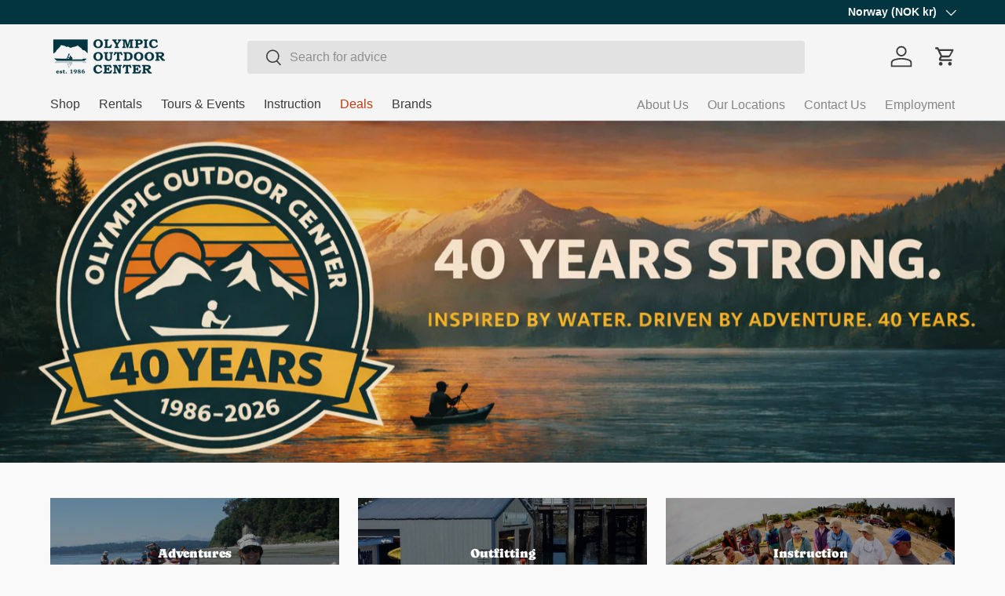

--- FILE ---
content_type: text/html; charset=utf-8
request_url: https://www.olympicoutdoorcenter.com/en-no
body_size: 45441
content:
<!doctype html>
<html class="no-js" lang="en" dir="ltr">
  <head><meta charset="utf-8">
<meta name="viewport" content="width=device-width,initial-scale=1">
<title>Olympic Outdoor Center: Outfitting Adventures On &amp; Around Puget Sound</title><link rel="canonical" href="https://www.olympicoutdoorcenter.com/en-no"><link rel="icon" href="//www.olympicoutdoorcenter.com/cdn/shop/files/favicon_128.png?crop=center&height=48&v=1708546452&width=48" type="image/png">
  <link rel="apple-touch-icon" href="//www.olympicoutdoorcenter.com/cdn/shop/files/favicon_128.png?crop=center&height=180&v=1708546452&width=180"><meta name="description" content="Kayak and Stand Up Paddle Board sales, classes, trips, and rentals since 1986. Browse our large selection of equipment from top manufacturers with expert advice. We offer kayak demos, local delivery and vehicle rack installations all for free! Come visit us in historic Port Gamble on the beautiful Kitsap Peninsula."><meta property="og:site_name" content="Olympic Outdoor Center">
<meta property="og:url" content="https://www.olympicoutdoorcenter.com/en-no">
<meta property="og:title" content="Olympic Outdoor Center: Outfitting Adventures On &amp; Around Puget Sound">
<meta property="og:type" content="website">
<meta property="og:description" content="Kayak and Stand Up Paddle Board sales, classes, trips, and rentals since 1986. Browse our large selection of equipment from top manufacturers with expert advice. We offer kayak demos, local delivery and vehicle rack installations all for free! Come visit us in historic Port Gamble on the beautiful Kitsap Peninsula."><meta property="og:image" content="http://www.olympicoutdoorcenter.com/cdn/shop/files/kayakers-and-the-mountains-edited-no-boat-checkout_4ed6ff0b-b9a9-4a17-89f3-d3658d3fc8b5.jpg?crop=center&height=1200&v=1724350568&width=1200">
  <meta property="og:image:secure_url" content="https://www.olympicoutdoorcenter.com/cdn/shop/files/kayakers-and-the-mountains-edited-no-boat-checkout_4ed6ff0b-b9a9-4a17-89f3-d3658d3fc8b5.jpg?crop=center&height=1200&v=1724350568&width=1200">
  <meta property="og:image:width" content="4460">
  <meta property="og:image:height" content="2249"><meta name="twitter:card" content="summary_large_image">
<meta name="twitter:title" content="Olympic Outdoor Center: Outfitting Adventures On &amp; Around Puget Sound">
<meta name="twitter:description" content="Kayak and Stand Up Paddle Board sales, classes, trips, and rentals since 1986. Browse our large selection of equipment from top manufacturers with expert advice. We offer kayak demos, local delivery and vehicle rack installations all for free! Come visit us in historic Port Gamble on the beautiful Kitsap Peninsula.">


    <link rel="preload" href="//www.olympicoutdoorcenter.com/cdn/shop/t/99/assets/main.css?v=172655964269528129221740611242" as="style"><style data-shopify>
@font-face {
  font-family: Caprasimo;
  font-weight: 400;
  font-style: normal;
  font-display: swap;
  src: url("//www.olympicoutdoorcenter.com/cdn/fonts/caprasimo/caprasimo_n4.ace8d487dab0fdc4aa738a8c0b37f0259d504fa6.woff2") format("woff2"),
       url("//www.olympicoutdoorcenter.com/cdn/fonts/caprasimo/caprasimo_n4.3326b4dfa7114df6a092844e4680f993cb235154.woff") format("woff");
}
:root {
        --bg-color: 249 249 249 / 1.0;
        --bg-color-og: 249 249 249 / 1.0;
        --heading-color: 59 59 59;
        --text-color: 59 59 59;
        --text-color-og: 59 59 59;
        --scrollbar-color: 59 59 59;
        --link-color: 44 137 160;
        --link-color-og: 44 137 160;
        --star-color: 211 173 95;--swatch-border-color-default: 211 211 211;
          --swatch-border-color-active: 154 154 154;
          --swatch-card-size: 28px;
          --swatch-variant-picker-size: 46px;--color-scheme-1-bg: 33 103 120 / 1.0;
        --color-scheme-1-grad: ;
        --color-scheme-1-heading: 245 245 245;
        --color-scheme-1-text: 245 245 245;
        --color-scheme-1-btn-bg: 245 245 245;
        --color-scheme-1-btn-text: 33 103 120;
        --color-scheme-1-btn-bg-hover: 222 231 232;--color-scheme-2-bg: 244 242 237 / 1.0;
        --color-scheme-2-grad: ;
        --color-scheme-2-heading: 59 59 59;
        --color-scheme-2-text: 59 59 59;
        --color-scheme-2-btn-bg: 16 76 51;
        --color-scheme-2-btn-text: 245 245 245;
        --color-scheme-2-btn-bg-hover: 55 111 88;--color-scheme-3-bg: 199 55 15 / 1.0;
        --color-scheme-3-grad: ;
        --color-scheme-3-heading: 249 249 249;
        --color-scheme-3-text: 249 249 249;
        --color-scheme-3-btn-bg: 249 249 249;
        --color-scheme-3-btn-text: 199 55 15;
        --color-scheme-3-btn-bg-hover: 246 230 226;

        --drawer-bg-color: 249 249 249 / 1.0;
        --drawer-text-color: 59 59 59;

        --panel-bg-color: 245 245 245 / 1.0;
        --panel-heading-color: 41 41 41;
        --panel-text-color: 41 41 41;

        --in-stock-text-color: 96 153 6;
        --low-stock-text-color: 255 127 0;
        --very-low-stock-text-color: 204 8 40;
        --no-stock-text-color: 59 59 59;
        --no-stock-backordered-text-color: 59 59 59;

        --error-bg-color: 255 209 217;
        --error-text-color: 204 8 40;
        --success-bg-color: 232 255 193;
        --success-text-color: 86 144 58;
        --info-bg-color: 186 229 249;
        --info-text-color: 3 53 64;

        --heading-font-family: Caprasimo, sans-serif;
        --heading-font-style: normal;
        --heading-font-weight: 400;
        --heading-scale-start: 2;

        --navigation-font-family: Helvetica, Arial, sans-serif;
        --navigation-font-style: normal;
        --navigation-font-weight: 400;--heading-text-transform: none;
--subheading-text-transform: none;
        --body-font-family: Helvetica, Arial, sans-serif;
        --body-font-style: normal;
        --body-font-weight: 400;
        --body-font-size: 16;

        --section-gap: 32;
        --heading-gap: calc(8 * var(--space-unit));--heading-gap: calc(6 * var(--space-unit));--grid-column-gap: 20px;--btn-bg-color: 33 103 120;
        --btn-bg-hover-color: 70 134 149;
        --btn-text-color: 249 249 249;
        --btn-bg-color-og: 33 103 120;
        --btn-text-color-og: 249 249 249;
        --btn-alt-bg-color: 249 249 249;
        --btn-alt-bg-alpha: 1.0;
        --btn-alt-text-color: 33 103 120;
        --btn-border-width: 2px;
        --btn-padding-y: 12px;

        
        --btn-border-radius: 4px;
        

        --btn-lg-border-radius: 50%;
        --btn-icon-border-radius: 50%;
        --input-with-btn-inner-radius: var(--btn-border-radius);
        --btn-text-transform: uppercase;

        --input-bg-color: 249 249 249 / 1.0;
        --input-text-color: 59 59 59;
        --input-border-width: 2px;
        --input-border-radius: 2px;
        --textarea-border-radius: 2px;
        --input-border-radius: 4px;
        --input-bg-color-diff-3: #f1f1f1;
        --input-bg-color-diff-6: #eaeaea;

        --modal-border-radius: 0px;
        --modal-overlay-color: 0 0 0;
        --modal-overlay-opacity: 0.4;
        --drawer-border-radius: 0px;
        --overlay-border-radius: 0px;

        --custom-label-bg-color: 255 255 255;
        --custom-label-text-color: 59 59 59;--sale-label-bg-color: 255 255 255;
        --sale-label-text-color: 199 55 15;--sold-out-label-bg-color: 41 41 41;
        --sold-out-label-text-color: 255 255 255;--new-label-bg-color: 199 55 15;
        --new-label-text-color: 249 249 249;--preorder-label-bg-color: 55 171 200;
        --preorder-label-text-color: 249 249 249;

        --collection-label-color: 0 126 18;

        --page-width: 1200px;
        --gutter-sm: 20px;
        --gutter-md: 32px;
        --gutter-lg: 64px;

        --payment-terms-bg-color: #f9f9f9;

        --coll-card-bg-color: #f5f5f5;
        --coll-card-border-color: #ffffff;

        --card-highlight-bg-color: #ffffff;
        --card-highlight-text-color: 59 59 59;
        --card-highlight-border-color: #d3ad5f;--card-bg-color: #FFFFFF;
        --card-text-color: 59 59 59;
        --card-border-color: #d8d8d8;--blend-bg-color: #f9f9f9;
          
            --aos-animate-duration: 1s;
          

          
            --aos-min-width: 0;
          
        

        --reading-width: 48em;
      }

      @media (max-width: 769px) {
        :root {
          --reading-width: 36em;
        }
      }</style>

    <link rel="stylesheet" href="//www.olympicoutdoorcenter.com/cdn/shop/t/99/assets/main.css?v=172655964269528129221740611242">
    <script src="//www.olympicoutdoorcenter.com/cdn/shop/t/99/assets/main.js?v=76476094356780495751740611242" defer="defer"></script><link
        rel="preload"
        href="//www.olympicoutdoorcenter.com/cdn/fonts/caprasimo/caprasimo_n4.ace8d487dab0fdc4aa738a8c0b37f0259d504fa6.woff2"
        as="font"
        type="font/woff2"
        crossorigin
        fetchpriority="high"
      ><script>window.performance && window.performance.mark && window.performance.mark('shopify.content_for_header.start');</script><meta name="facebook-domain-verification" content="v1dw1dwdgutkvo0rvvkcqjlya5ww8n">
<meta name="google-site-verification" content="XHOJKqLNMpW2gntUAruuv2dManD5Fj1aGCLfToptxI4">
<meta id="shopify-digital-wallet" name="shopify-digital-wallet" content="/6830763/digital_wallets/dialog">
<meta name="shopify-checkout-api-token" content="759316b94b75f3f9480507ccec2ba9da">
<meta id="in-context-paypal-metadata" data-shop-id="6830763" data-venmo-supported="true" data-environment="production" data-locale="en_US" data-paypal-v4="true" data-currency="NOK">
<link rel="alternate" hreflang="x-default" href="https://www.olympicoutdoorcenter.com/">
<link rel="alternate" hreflang="en" href="https://www.olympicoutdoorcenter.com/">
<link rel="alternate" hreflang="es" href="https://www.olympicoutdoorcenter.com/es">
<link rel="alternate" hreflang="en-CA" href="https://www.olympicoutdoorcenter.com/en-ca">
<link rel="alternate" hreflang="en-GB" href="https://www.olympicoutdoorcenter.com/en-gb">
<link rel="alternate" hreflang="en-AU" href="https://www.olympicoutdoorcenter.com/en-au">
<link rel="alternate" hreflang="en-AT" href="https://www.olympicoutdoorcenter.com/en-eu">
<link rel="alternate" hreflang="es-AT" href="https://www.olympicoutdoorcenter.com/es-eu">
<link rel="alternate" hreflang="en-BE" href="https://www.olympicoutdoorcenter.com/en-eu">
<link rel="alternate" hreflang="es-BE" href="https://www.olympicoutdoorcenter.com/es-eu">
<link rel="alternate" hreflang="en-BG" href="https://www.olympicoutdoorcenter.com/en-eu">
<link rel="alternate" hreflang="es-BG" href="https://www.olympicoutdoorcenter.com/es-eu">
<link rel="alternate" hreflang="en-HR" href="https://www.olympicoutdoorcenter.com/en-eu">
<link rel="alternate" hreflang="es-HR" href="https://www.olympicoutdoorcenter.com/es-eu">
<link rel="alternate" hreflang="en-CY" href="https://www.olympicoutdoorcenter.com/en-eu">
<link rel="alternate" hreflang="es-CY" href="https://www.olympicoutdoorcenter.com/es-eu">
<link rel="alternate" hreflang="en-CZ" href="https://www.olympicoutdoorcenter.com/en-eu">
<link rel="alternate" hreflang="es-CZ" href="https://www.olympicoutdoorcenter.com/es-eu">
<link rel="alternate" hreflang="en-DK" href="https://www.olympicoutdoorcenter.com/en-eu">
<link rel="alternate" hreflang="es-DK" href="https://www.olympicoutdoorcenter.com/es-eu">
<link rel="alternate" hreflang="en-EE" href="https://www.olympicoutdoorcenter.com/en-eu">
<link rel="alternate" hreflang="es-EE" href="https://www.olympicoutdoorcenter.com/es-eu">
<link rel="alternate" hreflang="en-FI" href="https://www.olympicoutdoorcenter.com/en-eu">
<link rel="alternate" hreflang="es-FI" href="https://www.olympicoutdoorcenter.com/es-eu">
<link rel="alternate" hreflang="en-GE" href="https://www.olympicoutdoorcenter.com/en-eu">
<link rel="alternate" hreflang="es-GE" href="https://www.olympicoutdoorcenter.com/es-eu">
<link rel="alternate" hreflang="en-GR" href="https://www.olympicoutdoorcenter.com/en-eu">
<link rel="alternate" hreflang="es-GR" href="https://www.olympicoutdoorcenter.com/es-eu">
<link rel="alternate" hreflang="en-IE" href="https://www.olympicoutdoorcenter.com/en-eu">
<link rel="alternate" hreflang="es-IE" href="https://www.olympicoutdoorcenter.com/es-eu">
<link rel="alternate" hreflang="en-IT" href="https://www.olympicoutdoorcenter.com/en-eu">
<link rel="alternate" hreflang="es-IT" href="https://www.olympicoutdoorcenter.com/es-eu">
<link rel="alternate" hreflang="en-LV" href="https://www.olympicoutdoorcenter.com/en-eu">
<link rel="alternate" hreflang="es-LV" href="https://www.olympicoutdoorcenter.com/es-eu">
<link rel="alternate" hreflang="en-LT" href="https://www.olympicoutdoorcenter.com/en-eu">
<link rel="alternate" hreflang="es-LT" href="https://www.olympicoutdoorcenter.com/es-eu">
<link rel="alternate" hreflang="en-LU" href="https://www.olympicoutdoorcenter.com/en-eu">
<link rel="alternate" hreflang="es-LU" href="https://www.olympicoutdoorcenter.com/es-eu">
<link rel="alternate" hreflang="en-MT" href="https://www.olympicoutdoorcenter.com/en-eu">
<link rel="alternate" hreflang="es-MT" href="https://www.olympicoutdoorcenter.com/es-eu">
<link rel="alternate" hreflang="en-NL" href="https://www.olympicoutdoorcenter.com/en-eu">
<link rel="alternate" hreflang="es-NL" href="https://www.olympicoutdoorcenter.com/es-eu">
<link rel="alternate" hreflang="en-PL" href="https://www.olympicoutdoorcenter.com/en-eu">
<link rel="alternate" hreflang="es-PL" href="https://www.olympicoutdoorcenter.com/es-eu">
<link rel="alternate" hreflang="en-PT" href="https://www.olympicoutdoorcenter.com/en-eu">
<link rel="alternate" hreflang="es-PT" href="https://www.olympicoutdoorcenter.com/es-eu">
<link rel="alternate" hreflang="en-RO" href="https://www.olympicoutdoorcenter.com/en-eu">
<link rel="alternate" hreflang="es-RO" href="https://www.olympicoutdoorcenter.com/es-eu">
<link rel="alternate" hreflang="en-SK" href="https://www.olympicoutdoorcenter.com/en-eu">
<link rel="alternate" hreflang="es-SK" href="https://www.olympicoutdoorcenter.com/es-eu">
<link rel="alternate" hreflang="en-SI" href="https://www.olympicoutdoorcenter.com/en-eu">
<link rel="alternate" hreflang="es-SI" href="https://www.olympicoutdoorcenter.com/es-eu">
<link rel="alternate" hreflang="en-ES" href="https://www.olympicoutdoorcenter.com/en-eu">
<link rel="alternate" hreflang="es-ES" href="https://www.olympicoutdoorcenter.com/es-eu">
<link rel="alternate" hreflang="en-SE" href="https://www.olympicoutdoorcenter.com/en-eu">
<link rel="alternate" hreflang="es-SE" href="https://www.olympicoutdoorcenter.com/es-eu">
<link rel="alternate" hreflang="en-HU" href="https://www.olympicoutdoorcenter.com/en-eu">
<link rel="alternate" hreflang="es-HU" href="https://www.olympicoutdoorcenter.com/es-eu">
<link rel="alternate" hreflang="en-DE" href="https://www.olympicoutdoorcenter.com/en-eu">
<link rel="alternate" hreflang="es-DE" href="https://www.olympicoutdoorcenter.com/es-eu">
<link rel="alternate" hreflang="en-FR" href="https://www.olympicoutdoorcenter.com/en-eu">
<link rel="alternate" hreflang="es-FR" href="https://www.olympicoutdoorcenter.com/es-eu">
<link rel="alternate" hreflang="en-JP" href="https://www.olympicoutdoorcenter.com/en-jp">
<link rel="alternate" hreflang="en-NO" href="https://www.olympicoutdoorcenter.com/en-no">
<script async="async" src="/checkouts/internal/preloads.js?locale=en-NO"></script>
<link rel="preconnect" href="https://shop.app" crossorigin="anonymous">
<script async="async" src="https://shop.app/checkouts/internal/preloads.js?locale=en-NO&shop_id=6830763" crossorigin="anonymous"></script>
<script id="apple-pay-shop-capabilities" type="application/json">{"shopId":6830763,"countryCode":"US","currencyCode":"NOK","merchantCapabilities":["supports3DS"],"merchantId":"gid:\/\/shopify\/Shop\/6830763","merchantName":"Olympic Outdoor Center","requiredBillingContactFields":["postalAddress","email","phone"],"requiredShippingContactFields":["postalAddress","email","phone"],"shippingType":"shipping","supportedNetworks":["visa","masterCard","amex","discover","elo","jcb"],"total":{"type":"pending","label":"Olympic Outdoor Center","amount":"1.00"},"shopifyPaymentsEnabled":true,"supportsSubscriptions":true}</script>
<script id="shopify-features" type="application/json">{"accessToken":"759316b94b75f3f9480507ccec2ba9da","betas":["rich-media-storefront-analytics"],"domain":"www.olympicoutdoorcenter.com","predictiveSearch":true,"shopId":6830763,"locale":"en"}</script>
<script>var Shopify = Shopify || {};
Shopify.shop = "kayakproshop.myshopify.com";
Shopify.locale = "en";
Shopify.currency = {"active":"NOK","rate":"10.32192681"};
Shopify.country = "NO";
Shopify.theme = {"name":"Olympic 2025 - FareHarbor Integration","id":147668697314,"schema_name":"Enterprise","schema_version":"1.6.1","theme_store_id":1657,"role":"main"};
Shopify.theme.handle = "null";
Shopify.theme.style = {"id":null,"handle":null};
Shopify.cdnHost = "www.olympicoutdoorcenter.com/cdn";
Shopify.routes = Shopify.routes || {};
Shopify.routes.root = "/en-no/";</script>
<script type="module">!function(o){(o.Shopify=o.Shopify||{}).modules=!0}(window);</script>
<script>!function(o){function n(){var o=[];function n(){o.push(Array.prototype.slice.apply(arguments))}return n.q=o,n}var t=o.Shopify=o.Shopify||{};t.loadFeatures=n(),t.autoloadFeatures=n()}(window);</script>
<script>
  window.ShopifyPay = window.ShopifyPay || {};
  window.ShopifyPay.apiHost = "shop.app\/pay";
  window.ShopifyPay.redirectState = null;
</script>
<script id="shop-js-analytics" type="application/json">{"pageType":"index"}</script>
<script defer="defer" async type="module" src="//www.olympicoutdoorcenter.com/cdn/shopifycloud/shop-js/modules/v2/client.init-shop-cart-sync_BT-GjEfc.en.esm.js"></script>
<script defer="defer" async type="module" src="//www.olympicoutdoorcenter.com/cdn/shopifycloud/shop-js/modules/v2/chunk.common_D58fp_Oc.esm.js"></script>
<script defer="defer" async type="module" src="//www.olympicoutdoorcenter.com/cdn/shopifycloud/shop-js/modules/v2/chunk.modal_xMitdFEc.esm.js"></script>
<script type="module">
  await import("//www.olympicoutdoorcenter.com/cdn/shopifycloud/shop-js/modules/v2/client.init-shop-cart-sync_BT-GjEfc.en.esm.js");
await import("//www.olympicoutdoorcenter.com/cdn/shopifycloud/shop-js/modules/v2/chunk.common_D58fp_Oc.esm.js");
await import("//www.olympicoutdoorcenter.com/cdn/shopifycloud/shop-js/modules/v2/chunk.modal_xMitdFEc.esm.js");

  window.Shopify.SignInWithShop?.initShopCartSync?.({"fedCMEnabled":true,"windoidEnabled":true});

</script>
<script>
  window.Shopify = window.Shopify || {};
  if (!window.Shopify.featureAssets) window.Shopify.featureAssets = {};
  window.Shopify.featureAssets['shop-js'] = {"shop-cart-sync":["modules/v2/client.shop-cart-sync_DZOKe7Ll.en.esm.js","modules/v2/chunk.common_D58fp_Oc.esm.js","modules/v2/chunk.modal_xMitdFEc.esm.js"],"init-fed-cm":["modules/v2/client.init-fed-cm_B6oLuCjv.en.esm.js","modules/v2/chunk.common_D58fp_Oc.esm.js","modules/v2/chunk.modal_xMitdFEc.esm.js"],"shop-cash-offers":["modules/v2/client.shop-cash-offers_D2sdYoxE.en.esm.js","modules/v2/chunk.common_D58fp_Oc.esm.js","modules/v2/chunk.modal_xMitdFEc.esm.js"],"shop-login-button":["modules/v2/client.shop-login-button_QeVjl5Y3.en.esm.js","modules/v2/chunk.common_D58fp_Oc.esm.js","modules/v2/chunk.modal_xMitdFEc.esm.js"],"pay-button":["modules/v2/client.pay-button_DXTOsIq6.en.esm.js","modules/v2/chunk.common_D58fp_Oc.esm.js","modules/v2/chunk.modal_xMitdFEc.esm.js"],"shop-button":["modules/v2/client.shop-button_DQZHx9pm.en.esm.js","modules/v2/chunk.common_D58fp_Oc.esm.js","modules/v2/chunk.modal_xMitdFEc.esm.js"],"avatar":["modules/v2/client.avatar_BTnouDA3.en.esm.js"],"init-windoid":["modules/v2/client.init-windoid_CR1B-cfM.en.esm.js","modules/v2/chunk.common_D58fp_Oc.esm.js","modules/v2/chunk.modal_xMitdFEc.esm.js"],"init-shop-for-new-customer-accounts":["modules/v2/client.init-shop-for-new-customer-accounts_C_vY_xzh.en.esm.js","modules/v2/client.shop-login-button_QeVjl5Y3.en.esm.js","modules/v2/chunk.common_D58fp_Oc.esm.js","modules/v2/chunk.modal_xMitdFEc.esm.js"],"init-shop-email-lookup-coordinator":["modules/v2/client.init-shop-email-lookup-coordinator_BI7n9ZSv.en.esm.js","modules/v2/chunk.common_D58fp_Oc.esm.js","modules/v2/chunk.modal_xMitdFEc.esm.js"],"init-shop-cart-sync":["modules/v2/client.init-shop-cart-sync_BT-GjEfc.en.esm.js","modules/v2/chunk.common_D58fp_Oc.esm.js","modules/v2/chunk.modal_xMitdFEc.esm.js"],"shop-toast-manager":["modules/v2/client.shop-toast-manager_DiYdP3xc.en.esm.js","modules/v2/chunk.common_D58fp_Oc.esm.js","modules/v2/chunk.modal_xMitdFEc.esm.js"],"init-customer-accounts":["modules/v2/client.init-customer-accounts_D9ZNqS-Q.en.esm.js","modules/v2/client.shop-login-button_QeVjl5Y3.en.esm.js","modules/v2/chunk.common_D58fp_Oc.esm.js","modules/v2/chunk.modal_xMitdFEc.esm.js"],"init-customer-accounts-sign-up":["modules/v2/client.init-customer-accounts-sign-up_iGw4briv.en.esm.js","modules/v2/client.shop-login-button_QeVjl5Y3.en.esm.js","modules/v2/chunk.common_D58fp_Oc.esm.js","modules/v2/chunk.modal_xMitdFEc.esm.js"],"shop-follow-button":["modules/v2/client.shop-follow-button_CqMgW2wH.en.esm.js","modules/v2/chunk.common_D58fp_Oc.esm.js","modules/v2/chunk.modal_xMitdFEc.esm.js"],"checkout-modal":["modules/v2/client.checkout-modal_xHeaAweL.en.esm.js","modules/v2/chunk.common_D58fp_Oc.esm.js","modules/v2/chunk.modal_xMitdFEc.esm.js"],"shop-login":["modules/v2/client.shop-login_D91U-Q7h.en.esm.js","modules/v2/chunk.common_D58fp_Oc.esm.js","modules/v2/chunk.modal_xMitdFEc.esm.js"],"lead-capture":["modules/v2/client.lead-capture_BJmE1dJe.en.esm.js","modules/v2/chunk.common_D58fp_Oc.esm.js","modules/v2/chunk.modal_xMitdFEc.esm.js"],"payment-terms":["modules/v2/client.payment-terms_Ci9AEqFq.en.esm.js","modules/v2/chunk.common_D58fp_Oc.esm.js","modules/v2/chunk.modal_xMitdFEc.esm.js"]};
</script>
<script>(function() {
  var isLoaded = false;
  function asyncLoad() {
    if (isLoaded) return;
    isLoaded = true;
    var urls = ["\/\/cdn.shopify.com\/proxy\/dd7dc9379f618d7d8e89bde797feea356abd4bc97e9b95ff601b0b9803d2cd03\/static.cdn.printful.com\/static\/js\/external\/shopify-product-customizer.js?v=0.28\u0026shop=kayakproshop.myshopify.com\u0026sp-cache-control=cHVibGljLCBtYXgtYWdlPTkwMA"];
    for (var i = 0; i < urls.length; i++) {
      var s = document.createElement('script');
      s.type = 'text/javascript';
      s.async = true;
      s.src = urls[i];
      var x = document.getElementsByTagName('script')[0];
      x.parentNode.insertBefore(s, x);
    }
  };
  if(window.attachEvent) {
    window.attachEvent('onload', asyncLoad);
  } else {
    window.addEventListener('load', asyncLoad, false);
  }
})();</script>
<script id="__st">var __st={"a":6830763,"offset":-28800,"reqid":"27f69ae7-6a09-4bb4-b741-b75c23aae2e6-1769067662","pageurl":"www.olympicoutdoorcenter.com\/en-no","u":"a69f0a76adbc","p":"home"};</script>
<script>window.ShopifyPaypalV4VisibilityTracking = true;</script>
<script id="captcha-bootstrap">!function(){'use strict';const t='contact',e='account',n='new_comment',o=[[t,t],['blogs',n],['comments',n],[t,'customer']],c=[[e,'customer_login'],[e,'guest_login'],[e,'recover_customer_password'],[e,'create_customer']],r=t=>t.map((([t,e])=>`form[action*='/${t}']:not([data-nocaptcha='true']) input[name='form_type'][value='${e}']`)).join(','),a=t=>()=>t?[...document.querySelectorAll(t)].map((t=>t.form)):[];function s(){const t=[...o],e=r(t);return a(e)}const i='password',u='form_key',d=['recaptcha-v3-token','g-recaptcha-response','h-captcha-response',i],f=()=>{try{return window.sessionStorage}catch{return}},m='__shopify_v',_=t=>t.elements[u];function p(t,e,n=!1){try{const o=window.sessionStorage,c=JSON.parse(o.getItem(e)),{data:r}=function(t){const{data:e,action:n}=t;return t[m]||n?{data:e,action:n}:{data:t,action:n}}(c);for(const[e,n]of Object.entries(r))t.elements[e]&&(t.elements[e].value=n);n&&o.removeItem(e)}catch(o){console.error('form repopulation failed',{error:o})}}const l='form_type',E='cptcha';function T(t){t.dataset[E]=!0}const w=window,h=w.document,L='Shopify',v='ce_forms',y='captcha';let A=!1;((t,e)=>{const n=(g='f06e6c50-85a8-45c8-87d0-21a2b65856fe',I='https://cdn.shopify.com/shopifycloud/storefront-forms-hcaptcha/ce_storefront_forms_captcha_hcaptcha.v1.5.2.iife.js',D={infoText:'Protected by hCaptcha',privacyText:'Privacy',termsText:'Terms'},(t,e,n)=>{const o=w[L][v],c=o.bindForm;if(c)return c(t,g,e,D).then(n);var r;o.q.push([[t,g,e,D],n]),r=I,A||(h.body.append(Object.assign(h.createElement('script'),{id:'captcha-provider',async:!0,src:r})),A=!0)});var g,I,D;w[L]=w[L]||{},w[L][v]=w[L][v]||{},w[L][v].q=[],w[L][y]=w[L][y]||{},w[L][y].protect=function(t,e){n(t,void 0,e),T(t)},Object.freeze(w[L][y]),function(t,e,n,w,h,L){const[v,y,A,g]=function(t,e,n){const i=e?o:[],u=t?c:[],d=[...i,...u],f=r(d),m=r(i),_=r(d.filter((([t,e])=>n.includes(e))));return[a(f),a(m),a(_),s()]}(w,h,L),I=t=>{const e=t.target;return e instanceof HTMLFormElement?e:e&&e.form},D=t=>v().includes(t);t.addEventListener('submit',(t=>{const e=I(t);if(!e)return;const n=D(e)&&!e.dataset.hcaptchaBound&&!e.dataset.recaptchaBound,o=_(e),c=g().includes(e)&&(!o||!o.value);(n||c)&&t.preventDefault(),c&&!n&&(function(t){try{if(!f())return;!function(t){const e=f();if(!e)return;const n=_(t);if(!n)return;const o=n.value;o&&e.removeItem(o)}(t);const e=Array.from(Array(32),(()=>Math.random().toString(36)[2])).join('');!function(t,e){_(t)||t.append(Object.assign(document.createElement('input'),{type:'hidden',name:u})),t.elements[u].value=e}(t,e),function(t,e){const n=f();if(!n)return;const o=[...t.querySelectorAll(`input[type='${i}']`)].map((({name:t})=>t)),c=[...d,...o],r={};for(const[a,s]of new FormData(t).entries())c.includes(a)||(r[a]=s);n.setItem(e,JSON.stringify({[m]:1,action:t.action,data:r}))}(t,e)}catch(e){console.error('failed to persist form',e)}}(e),e.submit())}));const S=(t,e)=>{t&&!t.dataset[E]&&(n(t,e.some((e=>e===t))),T(t))};for(const o of['focusin','change'])t.addEventListener(o,(t=>{const e=I(t);D(e)&&S(e,y())}));const B=e.get('form_key'),M=e.get(l),P=B&&M;t.addEventListener('DOMContentLoaded',(()=>{const t=y();if(P)for(const e of t)e.elements[l].value===M&&p(e,B);[...new Set([...A(),...v().filter((t=>'true'===t.dataset.shopifyCaptcha))])].forEach((e=>S(e,t)))}))}(h,new URLSearchParams(w.location.search),n,t,e,['guest_login'])})(!0,!0)}();</script>
<script integrity="sha256-4kQ18oKyAcykRKYeNunJcIwy7WH5gtpwJnB7kiuLZ1E=" data-source-attribution="shopify.loadfeatures" defer="defer" src="//www.olympicoutdoorcenter.com/cdn/shopifycloud/storefront/assets/storefront/load_feature-a0a9edcb.js" crossorigin="anonymous"></script>
<script crossorigin="anonymous" defer="defer" src="//www.olympicoutdoorcenter.com/cdn/shopifycloud/storefront/assets/shopify_pay/storefront-65b4c6d7.js?v=20250812"></script>
<script data-source-attribution="shopify.dynamic_checkout.dynamic.init">var Shopify=Shopify||{};Shopify.PaymentButton=Shopify.PaymentButton||{isStorefrontPortableWallets:!0,init:function(){window.Shopify.PaymentButton.init=function(){};var t=document.createElement("script");t.src="https://www.olympicoutdoorcenter.com/cdn/shopifycloud/portable-wallets/latest/portable-wallets.en.js",t.type="module",document.head.appendChild(t)}};
</script>
<script data-source-attribution="shopify.dynamic_checkout.buyer_consent">
  function portableWalletsHideBuyerConsent(e){var t=document.getElementById("shopify-buyer-consent"),n=document.getElementById("shopify-subscription-policy-button");t&&n&&(t.classList.add("hidden"),t.setAttribute("aria-hidden","true"),n.removeEventListener("click",e))}function portableWalletsShowBuyerConsent(e){var t=document.getElementById("shopify-buyer-consent"),n=document.getElementById("shopify-subscription-policy-button");t&&n&&(t.classList.remove("hidden"),t.removeAttribute("aria-hidden"),n.addEventListener("click",e))}window.Shopify?.PaymentButton&&(window.Shopify.PaymentButton.hideBuyerConsent=portableWalletsHideBuyerConsent,window.Shopify.PaymentButton.showBuyerConsent=portableWalletsShowBuyerConsent);
</script>
<script data-source-attribution="shopify.dynamic_checkout.cart.bootstrap">document.addEventListener("DOMContentLoaded",(function(){function t(){return document.querySelector("shopify-accelerated-checkout-cart, shopify-accelerated-checkout")}if(t())Shopify.PaymentButton.init();else{new MutationObserver((function(e,n){t()&&(Shopify.PaymentButton.init(),n.disconnect())})).observe(document.body,{childList:!0,subtree:!0})}}));
</script>
<script id='scb4127' type='text/javascript' async='' src='https://www.olympicoutdoorcenter.com/cdn/shopifycloud/privacy-banner/storefront-banner.js'></script><link id="shopify-accelerated-checkout-styles" rel="stylesheet" media="screen" href="https://www.olympicoutdoorcenter.com/cdn/shopifycloud/portable-wallets/latest/accelerated-checkout-backwards-compat.css" crossorigin="anonymous">
<style id="shopify-accelerated-checkout-cart">
        #shopify-buyer-consent {
  margin-top: 1em;
  display: inline-block;
  width: 100%;
}

#shopify-buyer-consent.hidden {
  display: none;
}

#shopify-subscription-policy-button {
  background: none;
  border: none;
  padding: 0;
  text-decoration: underline;
  font-size: inherit;
  cursor: pointer;
}

#shopify-subscription-policy-button::before {
  box-shadow: none;
}

      </style>
<script id="sections-script" data-sections="header,footer" defer="defer" src="//www.olympicoutdoorcenter.com/cdn/shop/t/99/compiled_assets/scripts.js?v=25471"></script>
<script>window.performance && window.performance.mark && window.performance.mark('shopify.content_for_header.end');</script>

      <script src="//www.olympicoutdoorcenter.com/cdn/shop/t/99/assets/animate-on-scroll.js?v=15249566486942820451740611242" defer="defer"></script>
      <link rel="stylesheet" href="//www.olympicoutdoorcenter.com/cdn/shop/t/99/assets/animate-on-scroll.css?v=116194678796051782541740611242">
    

    <script>
      document.documentElement.className = document.documentElement.className.replace('no-js', 'js');
    </script><!-- CC Custom Head Start --><meta name="google-site-verification" content="XHOJKqLNMpW2gntUAruuv2dManD5Fj1aGCLfToptxI4">
    <meta name="google-site-verification" content="0wdDnqFEhJrWx7f0NPPaAD6so8HwVdyl82PUrN2aOMY"><!-- CC Custom Head End --><!-- BEGIN app block: shopify://apps/judge-me-reviews/blocks/judgeme_core/61ccd3b1-a9f2-4160-9fe9-4fec8413e5d8 --><!-- Start of Judge.me Core -->






<link rel="dns-prefetch" href="https://cdnwidget.judge.me">
<link rel="dns-prefetch" href="https://cdn.judge.me">
<link rel="dns-prefetch" href="https://cdn1.judge.me">
<link rel="dns-prefetch" href="https://api.judge.me">

<script data-cfasync='false' class='jdgm-settings-script'>window.jdgmSettings={"pagination":5,"disable_web_reviews":false,"badge_no_review_text":"No reviews","badge_n_reviews_text":"{{ n }} review/reviews","hide_badge_preview_if_no_reviews":true,"badge_hide_text":false,"enforce_center_preview_badge":false,"widget_title":"Customer Reviews","widget_open_form_text":"Write a review","widget_close_form_text":"Cancel review","widget_refresh_page_text":"Refresh page","widget_summary_text":"Based on {{ number_of_reviews }} review/reviews","widget_no_review_text":"Be the first to write a review","widget_name_field_text":"Display name","widget_verified_name_field_text":"Verified Name (public)","widget_name_placeholder_text":"Display name","widget_required_field_error_text":"This field is required.","widget_email_field_text":"Email address","widget_verified_email_field_text":"Verified Email (private, can not be edited)","widget_email_placeholder_text":"Your email address","widget_email_field_error_text":"Please enter a valid email address.","widget_rating_field_text":"Rating","widget_review_title_field_text":"Review Title","widget_review_title_placeholder_text":"Give your review a title","widget_review_body_field_text":"Review content","widget_review_body_placeholder_text":"Start writing here...","widget_pictures_field_text":"Picture/Video (optional)","widget_submit_review_text":"Submit Review","widget_submit_verified_review_text":"Submit Verified Review","widget_submit_success_msg_with_auto_publish":"Thank you! Please refresh the page in a few moments to see your review. You can remove or edit your review by logging into \u003ca href='https://judge.me/login' target='_blank' rel='nofollow noopener'\u003eJudge.me\u003c/a\u003e","widget_submit_success_msg_no_auto_publish":"Thank you! Your review will be published as soon as it is approved by the shop admin. You can remove or edit your review by logging into \u003ca href='https://judge.me/login' target='_blank' rel='nofollow noopener'\u003eJudge.me\u003c/a\u003e","widget_show_default_reviews_out_of_total_text":"Showing {{ n_reviews_shown }} out of {{ n_reviews }} reviews.","widget_show_all_link_text":"Show all","widget_show_less_link_text":"Show less","widget_author_said_text":"{{ reviewer_name }} said:","widget_days_text":"{{ n }} days ago","widget_weeks_text":"{{ n }} week/weeks ago","widget_months_text":"{{ n }} month/months ago","widget_years_text":"{{ n }} year/years ago","widget_yesterday_text":"Yesterday","widget_today_text":"Today","widget_replied_text":"{{ shop_name }} replied:","widget_read_more_text":"Read more","widget_reviewer_name_as_initial":"last_initial","widget_rating_filter_color":"#fbcd0a","widget_rating_filter_see_all_text":"See all reviews","widget_sorting_most_recent_text":"Most Recent","widget_sorting_highest_rating_text":"Highest Rating","widget_sorting_lowest_rating_text":"Lowest Rating","widget_sorting_with_pictures_text":"Only Pictures","widget_sorting_most_helpful_text":"Most Helpful","widget_open_question_form_text":"Ask a question","widget_reviews_subtab_text":"Reviews","widget_questions_subtab_text":"Questions","widget_question_label_text":"Question","widget_answer_label_text":"Answer","widget_question_placeholder_text":"Write your question here","widget_submit_question_text":"Submit Question","widget_question_submit_success_text":"Thank you for your question! We will notify you once it gets answered.","verified_badge_text":"Verified","verified_badge_bg_color":"","verified_badge_text_color":"","verified_badge_placement":"left-of-reviewer-name","widget_review_max_height":"","widget_hide_border":true,"widget_social_share":false,"widget_thumb":true,"widget_review_location_show":true,"widget_location_format":"","all_reviews_include_out_of_store_products":true,"all_reviews_out_of_store_text":"(out of store)","all_reviews_pagination":100,"all_reviews_product_name_prefix_text":"About:","enable_review_pictures":true,"enable_question_anwser":false,"widget_theme":"carousel","review_date_format":"mm/dd/yyyy","default_sort_method":"most-helpful","widget_product_reviews_subtab_text":"Product Reviews","widget_shop_reviews_subtab_text":"Shop Reviews","widget_other_products_reviews_text":"Reviews for other products","widget_store_reviews_subtab_text":"Store reviews","widget_no_store_reviews_text":"This store hasn't received any reviews yet","widget_web_restriction_product_reviews_text":"This product hasn't received any reviews yet","widget_no_items_text":"No items found","widget_show_more_text":"Show more","widget_write_a_store_review_text":"Write a Store Review","widget_other_languages_heading":"Reviews in Other Languages","widget_translate_review_text":"Translate review to {{ language }}","widget_translating_review_text":"Translating...","widget_show_original_translation_text":"Show original ({{ language }})","widget_translate_review_failed_text":"Review couldn't be translated.","widget_translate_review_retry_text":"Retry","widget_translate_review_try_again_later_text":"Try again later","show_product_url_for_grouped_product":true,"widget_sorting_pictures_first_text":"Pictures First","show_pictures_on_all_rev_page_mobile":false,"show_pictures_on_all_rev_page_desktop":false,"floating_tab_hide_mobile_install_preference":false,"floating_tab_button_name":"★ Reviews","floating_tab_title":"Let customers speak for us","floating_tab_button_color":"","floating_tab_button_background_color":"","floating_tab_url":"","floating_tab_url_enabled":false,"floating_tab_tab_style":"text","all_reviews_text_badge_text":"Customers rate us {{ shop.metafields.judgeme.all_reviews_rating | round: 1 }}/5 based on {{ shop.metafields.judgeme.all_reviews_count }} reviews.","all_reviews_text_badge_text_branded_style":"{{ shop.metafields.judgeme.all_reviews_rating | round: 1 }} out of 5 stars based on {{ shop.metafields.judgeme.all_reviews_count }} reviews","is_all_reviews_text_badge_a_link":false,"show_stars_for_all_reviews_text_badge":false,"all_reviews_text_badge_url":"","all_reviews_text_style":"branded","all_reviews_text_color_style":"judgeme_brand_color","all_reviews_text_color":"#108474","all_reviews_text_show_jm_brand":true,"featured_carousel_show_header":true,"featured_carousel_title":"Let customers speak for us","testimonials_carousel_title":"Customers are saying","videos_carousel_title":"Real customer stories","cards_carousel_title":"Customers are saying","featured_carousel_count_text":"from {{ n }} reviews","featured_carousel_add_link_to_all_reviews_page":false,"featured_carousel_url":"","featured_carousel_show_images":true,"featured_carousel_autoslide_interval":5,"featured_carousel_arrows_on_the_sides":false,"featured_carousel_height":250,"featured_carousel_width":80,"featured_carousel_image_size":0,"featured_carousel_image_height":250,"featured_carousel_arrow_color":"#eeeeee","verified_count_badge_style":"branded","verified_count_badge_orientation":"horizontal","verified_count_badge_color_style":"judgeme_brand_color","verified_count_badge_color":"#108474","is_verified_count_badge_a_link":false,"verified_count_badge_url":"","verified_count_badge_show_jm_brand":true,"widget_rating_preset_default":5,"widget_first_sub_tab":"product-reviews","widget_show_histogram":true,"widget_histogram_use_custom_color":false,"widget_pagination_use_custom_color":false,"widget_star_use_custom_color":false,"widget_verified_badge_use_custom_color":false,"widget_write_review_use_custom_color":false,"picture_reminder_submit_button":"Upload Pictures","enable_review_videos":false,"mute_video_by_default":false,"widget_sorting_videos_first_text":"Videos First","widget_review_pending_text":"Pending","featured_carousel_items_for_large_screen":3,"social_share_options_order":"Facebook,Twitter","remove_microdata_snippet":true,"disable_json_ld":false,"enable_json_ld_products":false,"preview_badge_show_question_text":false,"preview_badge_no_question_text":"No questions","preview_badge_n_question_text":"{{ number_of_questions }} question/questions","qa_badge_show_icon":false,"qa_badge_position":"same-row","remove_judgeme_branding":false,"widget_add_search_bar":true,"widget_search_bar_placeholder":"Search","widget_sorting_verified_only_text":"Verified only","featured_carousel_theme":"compact","featured_carousel_show_rating":true,"featured_carousel_show_title":true,"featured_carousel_show_body":true,"featured_carousel_show_date":false,"featured_carousel_show_reviewer":true,"featured_carousel_show_product":true,"featured_carousel_header_background_color":"#108474","featured_carousel_header_text_color":"#ffffff","featured_carousel_name_product_separator":"reviewed","featured_carousel_full_star_background":"#108474","featured_carousel_empty_star_background":"#dadada","featured_carousel_vertical_theme_background":"#f9fafb","featured_carousel_verified_badge_enable":true,"featured_carousel_verified_badge_color":"#108474","featured_carousel_border_style":"round","featured_carousel_review_line_length_limit":3,"featured_carousel_more_reviews_button_text":"Read more reviews","featured_carousel_view_product_button_text":"View product","all_reviews_page_load_reviews_on":"scroll","all_reviews_page_load_more_text":"Load More Reviews","disable_fb_tab_reviews":false,"enable_ajax_cdn_cache":false,"widget_advanced_speed_features":5,"widget_public_name_text":"displayed publicly like","default_reviewer_name":"John Smith","default_reviewer_name_has_non_latin":true,"widget_reviewer_anonymous":"Anonymous","medals_widget_title":"Judge.me Review Medals","medals_widget_background_color":"#f9fafb","medals_widget_position":"footer_all_pages","medals_widget_border_color":"#f9fafb","medals_widget_verified_text_position":"left","medals_widget_use_monochromatic_version":false,"medals_widget_elements_color":"#108474","show_reviewer_avatar":false,"widget_invalid_yt_video_url_error_text":"Not a YouTube video URL","widget_max_length_field_error_text":"Please enter no more than {0} characters.","widget_show_country_flag":false,"widget_show_collected_via_shop_app":true,"widget_verified_by_shop_badge_style":"light","widget_verified_by_shop_text":"Verified by Shop","widget_show_photo_gallery":true,"widget_load_with_code_splitting":true,"widget_ugc_install_preference":false,"widget_ugc_title":"Made by us, Shared by you","widget_ugc_subtitle":"Tag us to see your picture featured in our page","widget_ugc_arrows_color":"#ffffff","widget_ugc_primary_button_text":"Buy Now","widget_ugc_primary_button_background_color":"#108474","widget_ugc_primary_button_text_color":"#ffffff","widget_ugc_primary_button_border_width":"0","widget_ugc_primary_button_border_style":"none","widget_ugc_primary_button_border_color":"#108474","widget_ugc_primary_button_border_radius":"25","widget_ugc_secondary_button_text":"Load More","widget_ugc_secondary_button_background_color":"#ffffff","widget_ugc_secondary_button_text_color":"#108474","widget_ugc_secondary_button_border_width":"2","widget_ugc_secondary_button_border_style":"solid","widget_ugc_secondary_button_border_color":"#108474","widget_ugc_secondary_button_border_radius":"25","widget_ugc_reviews_button_text":"View Reviews","widget_ugc_reviews_button_background_color":"#ffffff","widget_ugc_reviews_button_text_color":"#108474","widget_ugc_reviews_button_border_width":"2","widget_ugc_reviews_button_border_style":"solid","widget_ugc_reviews_button_border_color":"#108474","widget_ugc_reviews_button_border_radius":"25","widget_ugc_reviews_button_link_to":"judgeme-reviews-page","widget_ugc_show_post_date":true,"widget_ugc_max_width":"800","widget_rating_metafield_value_type":true,"widget_primary_color":"#D3AD5F","widget_enable_secondary_color":false,"widget_secondary_color":"#edf5f5","widget_summary_average_rating_text":"{{ average_rating }} out of 5","widget_media_grid_title":"Customer photos \u0026 videos","widget_media_grid_see_more_text":"See more","widget_round_style":false,"widget_show_product_medals":true,"widget_verified_by_judgeme_text":"Verified by Judge.me","widget_show_store_medals":true,"widget_verified_by_judgeme_text_in_store_medals":"Verified by Judge.me","widget_media_field_exceed_quantity_message":"Sorry, we can only accept {{ max_media }} for one review.","widget_media_field_exceed_limit_message":"{{ file_name }} is too large, please select a {{ media_type }} less than {{ size_limit }}MB.","widget_review_submitted_text":"Review Submitted!","widget_question_submitted_text":"Question Submitted!","widget_close_form_text_question":"Cancel","widget_write_your_answer_here_text":"Write your answer here","widget_enabled_branded_link":true,"widget_show_collected_by_judgeme":true,"widget_reviewer_name_color":"","widget_write_review_text_color":"","widget_write_review_bg_color":"","widget_collected_by_judgeme_text":"collected by Judge.me","widget_pagination_type":"standard","widget_load_more_text":"Load More","widget_load_more_color":"#108474","widget_full_review_text":"Full Review","widget_read_more_reviews_text":"Read More Reviews","widget_read_questions_text":"Read Questions","widget_questions_and_answers_text":"Questions \u0026 Answers","widget_verified_by_text":"Verified by","widget_verified_text":"Verified","widget_number_of_reviews_text":"{{ number_of_reviews }} reviews","widget_back_button_text":"Back","widget_next_button_text":"Next","widget_custom_forms_filter_button":"Filters","custom_forms_style":"horizontal","widget_show_review_information":false,"how_reviews_are_collected":"How reviews are collected?","widget_show_review_keywords":true,"widget_gdpr_statement":"How we use your data: We'll only contact you about the review you left, and only if necessary. By submitting your review, you agree to Judge.me's \u003ca href='https://judge.me/terms' target='_blank' rel='nofollow noopener'\u003eterms\u003c/a\u003e, \u003ca href='https://judge.me/privacy' target='_blank' rel='nofollow noopener'\u003eprivacy\u003c/a\u003e and \u003ca href='https://judge.me/content-policy' target='_blank' rel='nofollow noopener'\u003econtent\u003c/a\u003e policies.","widget_multilingual_sorting_enabled":false,"widget_translate_review_content_enabled":false,"widget_translate_review_content_method":"manual","popup_widget_review_selection":"automatically_with_pictures","popup_widget_round_border_style":true,"popup_widget_show_title":true,"popup_widget_show_body":true,"popup_widget_show_reviewer":false,"popup_widget_show_product":true,"popup_widget_show_pictures":true,"popup_widget_use_review_picture":true,"popup_widget_show_on_home_page":true,"popup_widget_show_on_product_page":true,"popup_widget_show_on_collection_page":true,"popup_widget_show_on_cart_page":true,"popup_widget_position":"bottom_left","popup_widget_first_review_delay":5,"popup_widget_duration":5,"popup_widget_interval":5,"popup_widget_review_count":5,"popup_widget_hide_on_mobile":true,"review_snippet_widget_round_border_style":true,"review_snippet_widget_card_color":"#FFFFFF","review_snippet_widget_slider_arrows_background_color":"#FFFFFF","review_snippet_widget_slider_arrows_color":"#000000","review_snippet_widget_star_color":"#108474","show_product_variant":true,"all_reviews_product_variant_label_text":"Variant: ","widget_show_verified_branding":true,"widget_ai_summary_title":"Customers say","widget_ai_summary_disclaimer":"AI-powered review summary based on recent customer reviews","widget_show_ai_summary":false,"widget_show_ai_summary_bg":false,"widget_show_review_title_input":true,"redirect_reviewers_invited_via_email":"external_form","request_store_review_after_product_review":true,"request_review_other_products_in_order":true,"review_form_color_scheme":"default","review_form_corner_style":"square","review_form_star_color":{},"review_form_text_color":"#333333","review_form_background_color":"#ffffff","review_form_field_background_color":"#fafafa","review_form_button_color":{},"review_form_button_text_color":"#ffffff","review_form_modal_overlay_color":"#000000","review_content_screen_title_text":"How would you rate this product?","review_content_introduction_text":"We would love it if you would share a bit about your experience.","store_review_form_title_text":"How would you rate this store?","store_review_form_introduction_text":"We would love it if you would share a bit about your experience.","show_review_guidance_text":true,"one_star_review_guidance_text":"Poor","five_star_review_guidance_text":"Great","customer_information_screen_title_text":"About you","customer_information_introduction_text":"Please tell us more about you.","custom_questions_screen_title_text":"Your experience in more detail","custom_questions_introduction_text":"Here are a few questions to help us understand more about your experience.","review_submitted_screen_title_text":"Thanks for your review!","review_submitted_screen_thank_you_text":"We are processing it and it will appear on the store soon.","review_submitted_screen_email_verification_text":"Please confirm your email by clicking the link we just sent you. This helps us keep reviews authentic.","review_submitted_request_store_review_text":"Would you like to share your experience of shopping with us?","review_submitted_review_other_products_text":"Would you like to review these products?","store_review_screen_title_text":"Would you like to share your experience of shopping with us?","store_review_introduction_text":"We value your feedback and use it to improve. Please share any thoughts or suggestions you have.","reviewer_media_screen_title_picture_text":"Share a picture","reviewer_media_introduction_picture_text":"Upload a photo to support your review.","reviewer_media_screen_title_video_text":"Share a video","reviewer_media_introduction_video_text":"Upload a video to support your review.","reviewer_media_screen_title_picture_or_video_text":"Share a picture or video","reviewer_media_introduction_picture_or_video_text":"Upload a photo or video to support your review.","reviewer_media_youtube_url_text":"Paste your Youtube URL here","advanced_settings_next_step_button_text":"Next","advanced_settings_close_review_button_text":"Close","modal_write_review_flow":false,"write_review_flow_required_text":"Required","write_review_flow_privacy_message_text":"We respect your privacy.","write_review_flow_anonymous_text":"Post review as anonymous","write_review_flow_visibility_text":"This won't be visible to other customers.","write_review_flow_multiple_selection_help_text":"Select as many as you like","write_review_flow_single_selection_help_text":"Select one option","write_review_flow_required_field_error_text":"This field is required","write_review_flow_invalid_email_error_text":"Please enter a valid email address","write_review_flow_max_length_error_text":"Max. {{ max_length }} characters.","write_review_flow_media_upload_text":"\u003cb\u003eClick to upload\u003c/b\u003e or drag and drop","write_review_flow_gdpr_statement":"We'll only contact you about your review if necessary. By submitting your review, you agree to our \u003ca href='https://judge.me/terms' target='_blank' rel='nofollow noopener'\u003eterms and conditions\u003c/a\u003e and \u003ca href='https://judge.me/privacy' target='_blank' rel='nofollow noopener'\u003eprivacy policy\u003c/a\u003e.","rating_only_reviews_enabled":false,"show_negative_reviews_help_screen":false,"new_review_flow_help_screen_rating_threshold":3,"negative_review_resolution_screen_title_text":"Tell us more","negative_review_resolution_text":"Your experience matters to us. If there were issues with your purchase, we're here to help. Feel free to reach out to us, we'd love the opportunity to make things right.","negative_review_resolution_button_text":"Contact us","negative_review_resolution_proceed_with_review_text":"Leave a review","negative_review_resolution_subject":"Issue with purchase from {{ shop_name }}.{{ order_name }}","preview_badge_collection_page_install_status":false,"widget_review_custom_css":"","preview_badge_custom_css":"","preview_badge_stars_count":"5-stars","featured_carousel_custom_css":"","floating_tab_custom_css":"","all_reviews_widget_custom_css":"","medals_widget_custom_css":"","verified_badge_custom_css":"","all_reviews_text_custom_css":"","transparency_badges_collected_via_store_invite":false,"transparency_badges_from_another_provider":false,"transparency_badges_collected_from_store_visitor":false,"transparency_badges_collected_by_verified_review_provider":false,"transparency_badges_earned_reward":false,"transparency_badges_collected_via_store_invite_text":"Review collected via store invitation","transparency_badges_from_another_provider_text":"Review collected from another provider","transparency_badges_collected_from_store_visitor_text":"Review collected from a store visitor","transparency_badges_written_in_google_text":"Review written in Google","transparency_badges_written_in_etsy_text":"Review written in Etsy","transparency_badges_written_in_shop_app_text":"Review written in Shop App","transparency_badges_earned_reward_text":"Review earned a reward for future purchase","product_review_widget_per_page":10,"widget_store_review_label_text":"Review about the store","checkout_comment_extension_title_on_product_page":"Customer Comments","checkout_comment_extension_num_latest_comment_show":5,"checkout_comment_extension_format":"name_and_timestamp","checkout_comment_customer_name":"last_initial","checkout_comment_comment_notification":true,"preview_badge_collection_page_install_preference":false,"preview_badge_home_page_install_preference":false,"preview_badge_product_page_install_preference":false,"review_widget_install_preference":"","review_carousel_install_preference":false,"floating_reviews_tab_install_preference":"none","verified_reviews_count_badge_install_preference":false,"all_reviews_text_install_preference":false,"review_widget_best_location":false,"judgeme_medals_install_preference":false,"review_widget_revamp_enabled":false,"review_widget_qna_enabled":false,"review_widget_header_theme":"minimal","review_widget_widget_title_enabled":true,"review_widget_header_text_size":"medium","review_widget_header_text_weight":"regular","review_widget_average_rating_style":"compact","review_widget_bar_chart_enabled":true,"review_widget_bar_chart_type":"numbers","review_widget_bar_chart_style":"standard","review_widget_expanded_media_gallery_enabled":false,"review_widget_reviews_section_theme":"standard","review_widget_image_style":"thumbnails","review_widget_review_image_ratio":"square","review_widget_stars_size":"medium","review_widget_verified_badge":"standard_text","review_widget_review_title_text_size":"medium","review_widget_review_text_size":"medium","review_widget_review_text_length":"medium","review_widget_number_of_columns_desktop":3,"review_widget_carousel_transition_speed":5,"review_widget_custom_questions_answers_display":"always","review_widget_button_text_color":"#FFFFFF","review_widget_text_color":"#000000","review_widget_lighter_text_color":"#7B7B7B","review_widget_corner_styling":"soft","review_widget_review_word_singular":"review","review_widget_review_word_plural":"reviews","review_widget_voting_label":"Helpful?","review_widget_shop_reply_label":"Reply from {{ shop_name }}:","review_widget_filters_title":"Filters","qna_widget_question_word_singular":"Question","qna_widget_question_word_plural":"Questions","qna_widget_answer_reply_label":"Answer from {{ answerer_name }}:","qna_content_screen_title_text":"Ask a question about this product","qna_widget_question_required_field_error_text":"Please enter your question.","qna_widget_flow_gdpr_statement":"We'll only contact you about your question if necessary. By submitting your question, you agree to our \u003ca href='https://judge.me/terms' target='_blank' rel='nofollow noopener'\u003eterms and conditions\u003c/a\u003e and \u003ca href='https://judge.me/privacy' target='_blank' rel='nofollow noopener'\u003eprivacy policy\u003c/a\u003e.","qna_widget_question_submitted_text":"Thanks for your question!","qna_widget_close_form_text_question":"Close","qna_widget_question_submit_success_text":"We’ll notify you by email when your question is answered.","all_reviews_widget_v2025_enabled":false,"all_reviews_widget_v2025_header_theme":"default","all_reviews_widget_v2025_widget_title_enabled":true,"all_reviews_widget_v2025_header_text_size":"medium","all_reviews_widget_v2025_header_text_weight":"regular","all_reviews_widget_v2025_average_rating_style":"compact","all_reviews_widget_v2025_bar_chart_enabled":true,"all_reviews_widget_v2025_bar_chart_type":"numbers","all_reviews_widget_v2025_bar_chart_style":"standard","all_reviews_widget_v2025_expanded_media_gallery_enabled":false,"all_reviews_widget_v2025_show_store_medals":true,"all_reviews_widget_v2025_show_photo_gallery":true,"all_reviews_widget_v2025_show_review_keywords":false,"all_reviews_widget_v2025_show_ai_summary":false,"all_reviews_widget_v2025_show_ai_summary_bg":false,"all_reviews_widget_v2025_add_search_bar":false,"all_reviews_widget_v2025_default_sort_method":"most-recent","all_reviews_widget_v2025_reviews_per_page":10,"all_reviews_widget_v2025_reviews_section_theme":"default","all_reviews_widget_v2025_image_style":"thumbnails","all_reviews_widget_v2025_review_image_ratio":"square","all_reviews_widget_v2025_stars_size":"medium","all_reviews_widget_v2025_verified_badge":"bold_badge","all_reviews_widget_v2025_review_title_text_size":"medium","all_reviews_widget_v2025_review_text_size":"medium","all_reviews_widget_v2025_review_text_length":"medium","all_reviews_widget_v2025_number_of_columns_desktop":3,"all_reviews_widget_v2025_carousel_transition_speed":5,"all_reviews_widget_v2025_custom_questions_answers_display":"always","all_reviews_widget_v2025_show_product_variant":false,"all_reviews_widget_v2025_show_reviewer_avatar":true,"all_reviews_widget_v2025_reviewer_name_as_initial":"","all_reviews_widget_v2025_review_location_show":false,"all_reviews_widget_v2025_location_format":"","all_reviews_widget_v2025_show_country_flag":false,"all_reviews_widget_v2025_verified_by_shop_badge_style":"light","all_reviews_widget_v2025_social_share":false,"all_reviews_widget_v2025_social_share_options_order":"Facebook,Twitter,LinkedIn,Pinterest","all_reviews_widget_v2025_pagination_type":"standard","all_reviews_widget_v2025_button_text_color":"#FFFFFF","all_reviews_widget_v2025_text_color":"#000000","all_reviews_widget_v2025_lighter_text_color":"#7B7B7B","all_reviews_widget_v2025_corner_styling":"soft","all_reviews_widget_v2025_title":"Customer reviews","all_reviews_widget_v2025_ai_summary_title":"Customers say about this store","all_reviews_widget_v2025_no_review_text":"Be the first to write a review","platform":"shopify","branding_url":"https://app.judge.me/reviews","branding_text":"Powered by Judge.me","locale":"en","reply_name":"Olympic Outdoor Center","widget_version":"3.0","footer":true,"autopublish":true,"review_dates":true,"enable_custom_form":false,"shop_locale":"en","enable_multi_locales_translations":true,"show_review_title_input":true,"review_verification_email_status":"always","can_be_branded":true,"reply_name_text":"Olympic Outdoor Center"};</script> <style class='jdgm-settings-style'>.jdgm-xx{left:0}:root{--jdgm-primary-color: #D3AD5F;--jdgm-secondary-color: rgba(211,173,95,0.1);--jdgm-star-color: #D3AD5F;--jdgm-write-review-text-color: white;--jdgm-write-review-bg-color: #D3AD5F;--jdgm-paginate-color: #D3AD5F;--jdgm-border-radius: 0;--jdgm-reviewer-name-color: #D3AD5F}.jdgm-histogram__bar-content{background-color:#D3AD5F}.jdgm-rev[data-verified-buyer=true] .jdgm-rev__icon.jdgm-rev__icon:after,.jdgm-rev__buyer-badge.jdgm-rev__buyer-badge{color:white;background-color:#D3AD5F}.jdgm-review-widget--small .jdgm-gallery.jdgm-gallery .jdgm-gallery__thumbnail-link:nth-child(8) .jdgm-gallery__thumbnail-wrapper.jdgm-gallery__thumbnail-wrapper:before{content:"See more"}@media only screen and (min-width: 768px){.jdgm-gallery.jdgm-gallery .jdgm-gallery__thumbnail-link:nth-child(8) .jdgm-gallery__thumbnail-wrapper.jdgm-gallery__thumbnail-wrapper:before{content:"See more"}}.jdgm-rev__thumb-btn{color:#D3AD5F}.jdgm-rev__thumb-btn:hover{opacity:0.8}.jdgm-rev__thumb-btn:not([disabled]):hover,.jdgm-rev__thumb-btn:hover,.jdgm-rev__thumb-btn:active,.jdgm-rev__thumb-btn:visited{color:#D3AD5F}.jdgm-prev-badge[data-average-rating='0.00']{display:none !important}.jdgm-rev .jdgm-rev__icon{display:none !important}.jdgm-widget.jdgm-all-reviews-widget,.jdgm-widget .jdgm-rev-widg{border:none;padding:0}.jdgm-author-fullname{display:none !important}.jdgm-author-all-initials{display:none !important}.jdgm-rev-widg__title{visibility:hidden}.jdgm-rev-widg__summary-text{visibility:hidden}.jdgm-prev-badge__text{visibility:hidden}.jdgm-rev__prod-link-prefix:before{content:'About:'}.jdgm-rev__variant-label:before{content:'Variant: '}.jdgm-rev__out-of-store-text:before{content:'(out of store)'}@media only screen and (min-width: 768px){.jdgm-rev__pics .jdgm-rev_all-rev-page-picture-separator,.jdgm-rev__pics .jdgm-rev__product-picture{display:none}}@media only screen and (max-width: 768px){.jdgm-rev__pics .jdgm-rev_all-rev-page-picture-separator,.jdgm-rev__pics .jdgm-rev__product-picture{display:none}}.jdgm-preview-badge[data-template="product"]{display:none !important}.jdgm-preview-badge[data-template="collection"]{display:none !important}.jdgm-preview-badge[data-template="index"]{display:none !important}.jdgm-review-widget[data-from-snippet="true"]{display:none !important}.jdgm-verified-count-badget[data-from-snippet="true"]{display:none !important}.jdgm-carousel-wrapper[data-from-snippet="true"]{display:none !important}.jdgm-all-reviews-text[data-from-snippet="true"]{display:none !important}.jdgm-medals-section[data-from-snippet="true"]{display:none !important}.jdgm-ugc-media-wrapper[data-from-snippet="true"]{display:none !important}.jdgm-rev__transparency-badge[data-badge-type="review_collected_via_store_invitation"]{display:none !important}.jdgm-rev__transparency-badge[data-badge-type="review_collected_from_another_provider"]{display:none !important}.jdgm-rev__transparency-badge[data-badge-type="review_collected_from_store_visitor"]{display:none !important}.jdgm-rev__transparency-badge[data-badge-type="review_written_in_etsy"]{display:none !important}.jdgm-rev__transparency-badge[data-badge-type="review_written_in_google_business"]{display:none !important}.jdgm-rev__transparency-badge[data-badge-type="review_written_in_shop_app"]{display:none !important}.jdgm-rev__transparency-badge[data-badge-type="review_earned_for_future_purchase"]{display:none !important}.jdgm-review-snippet-widget .jdgm-rev-snippet-widget__cards-container .jdgm-rev-snippet-card{border-radius:8px;background:#fff}.jdgm-review-snippet-widget .jdgm-rev-snippet-widget__cards-container .jdgm-rev-snippet-card__rev-rating .jdgm-star{color:#108474}.jdgm-review-snippet-widget .jdgm-rev-snippet-widget__prev-btn,.jdgm-review-snippet-widget .jdgm-rev-snippet-widget__next-btn{border-radius:50%;background:#fff}.jdgm-review-snippet-widget .jdgm-rev-snippet-widget__prev-btn>svg,.jdgm-review-snippet-widget .jdgm-rev-snippet-widget__next-btn>svg{fill:#000}.jdgm-full-rev-modal.rev-snippet-widget .jm-mfp-container .jm-mfp-content,.jdgm-full-rev-modal.rev-snippet-widget .jm-mfp-container .jdgm-full-rev__icon,.jdgm-full-rev-modal.rev-snippet-widget .jm-mfp-container .jdgm-full-rev__pic-img,.jdgm-full-rev-modal.rev-snippet-widget .jm-mfp-container .jdgm-full-rev__reply{border-radius:8px}.jdgm-full-rev-modal.rev-snippet-widget .jm-mfp-container .jdgm-full-rev[data-verified-buyer="true"] .jdgm-full-rev__icon::after{border-radius:8px}.jdgm-full-rev-modal.rev-snippet-widget .jm-mfp-container .jdgm-full-rev .jdgm-rev__buyer-badge{border-radius:calc( 8px / 2 )}.jdgm-full-rev-modal.rev-snippet-widget .jm-mfp-container .jdgm-full-rev .jdgm-full-rev__replier::before{content:'Olympic Outdoor Center'}.jdgm-full-rev-modal.rev-snippet-widget .jm-mfp-container .jdgm-full-rev .jdgm-full-rev__product-button{border-radius:calc( 8px * 6 )}
</style> <style class='jdgm-settings-style'></style> <script data-cfasync="false" type="text/javascript" async src="https://cdnwidget.judge.me/widget_v3/theme/carousel.js" id="judgeme_widget_carousel_js"></script>
<link id="judgeme_widget_carousel_css" rel="stylesheet" type="text/css" media="nope!" onload="this.media='all'" href="https://cdnwidget.judge.me/widget_v3/theme/carousel.css">

  
  
  
  <style class='jdgm-miracle-styles'>
  @-webkit-keyframes jdgm-spin{0%{-webkit-transform:rotate(0deg);-ms-transform:rotate(0deg);transform:rotate(0deg)}100%{-webkit-transform:rotate(359deg);-ms-transform:rotate(359deg);transform:rotate(359deg)}}@keyframes jdgm-spin{0%{-webkit-transform:rotate(0deg);-ms-transform:rotate(0deg);transform:rotate(0deg)}100%{-webkit-transform:rotate(359deg);-ms-transform:rotate(359deg);transform:rotate(359deg)}}@font-face{font-family:'JudgemeStar';src:url("[data-uri]") format("woff");font-weight:normal;font-style:normal}.jdgm-star{font-family:'JudgemeStar';display:inline !important;text-decoration:none !important;padding:0 4px 0 0 !important;margin:0 !important;font-weight:bold;opacity:1;-webkit-font-smoothing:antialiased;-moz-osx-font-smoothing:grayscale}.jdgm-star:hover{opacity:1}.jdgm-star:last-of-type{padding:0 !important}.jdgm-star.jdgm--on:before{content:"\e000"}.jdgm-star.jdgm--off:before{content:"\e001"}.jdgm-star.jdgm--half:before{content:"\e002"}.jdgm-widget *{margin:0;line-height:1.4;-webkit-box-sizing:border-box;-moz-box-sizing:border-box;box-sizing:border-box;-webkit-overflow-scrolling:touch}.jdgm-hidden{display:none !important;visibility:hidden !important}.jdgm-temp-hidden{display:none}.jdgm-spinner{width:40px;height:40px;margin:auto;border-radius:50%;border-top:2px solid #eee;border-right:2px solid #eee;border-bottom:2px solid #eee;border-left:2px solid #ccc;-webkit-animation:jdgm-spin 0.8s infinite linear;animation:jdgm-spin 0.8s infinite linear}.jdgm-spinner:empty{display:block}.jdgm-prev-badge{display:block !important}

</style>


  
  
   


<script data-cfasync='false' class='jdgm-script'>
!function(e){window.jdgm=window.jdgm||{},jdgm.CDN_HOST="https://cdnwidget.judge.me/",jdgm.CDN_HOST_ALT="https://cdn2.judge.me/cdn/widget_frontend/",jdgm.API_HOST="https://api.judge.me/",jdgm.CDN_BASE_URL="https://cdn.shopify.com/extensions/019be17e-f3a5-7af8-ad6f-79a9f502fb85/judgeme-extensions-305/assets/",
jdgm.docReady=function(d){(e.attachEvent?"complete"===e.readyState:"loading"!==e.readyState)?
setTimeout(d,0):e.addEventListener("DOMContentLoaded",d)},jdgm.loadCSS=function(d,t,o,a){
!o&&jdgm.loadCSS.requestedUrls.indexOf(d)>=0||(jdgm.loadCSS.requestedUrls.push(d),
(a=e.createElement("link")).rel="stylesheet",a.class="jdgm-stylesheet",a.media="nope!",
a.href=d,a.onload=function(){this.media="all",t&&setTimeout(t)},e.body.appendChild(a))},
jdgm.loadCSS.requestedUrls=[],jdgm.loadJS=function(e,d){var t=new XMLHttpRequest;
t.onreadystatechange=function(){4===t.readyState&&(Function(t.response)(),d&&d(t.response))},
t.open("GET",e),t.onerror=function(){if(e.indexOf(jdgm.CDN_HOST)===0&&jdgm.CDN_HOST_ALT!==jdgm.CDN_HOST){var f=e.replace(jdgm.CDN_HOST,jdgm.CDN_HOST_ALT);jdgm.loadJS(f,d)}},t.send()},jdgm.docReady((function(){(window.jdgmLoadCSS||e.querySelectorAll(
".jdgm-widget, .jdgm-all-reviews-page").length>0)&&(jdgmSettings.widget_load_with_code_splitting?
parseFloat(jdgmSettings.widget_version)>=3?jdgm.loadCSS(jdgm.CDN_HOST+"widget_v3/base.css"):
jdgm.loadCSS(jdgm.CDN_HOST+"widget/base.css"):jdgm.loadCSS(jdgm.CDN_HOST+"shopify_v2.css"),
jdgm.loadJS(jdgm.CDN_HOST+"loa"+"der.js"))}))}(document);
</script>
<noscript><link rel="stylesheet" type="text/css" media="all" href="https://cdnwidget.judge.me/shopify_v2.css"></noscript>

<!-- BEGIN app snippet: theme_fix_tags --><script>
  (function() {
    var jdgmThemeFixes = null;
    if (!jdgmThemeFixes) return;
    var thisThemeFix = jdgmThemeFixes[Shopify.theme.id];
    if (!thisThemeFix) return;

    if (thisThemeFix.html) {
      document.addEventListener("DOMContentLoaded", function() {
        var htmlDiv = document.createElement('div');
        htmlDiv.classList.add('jdgm-theme-fix-html');
        htmlDiv.innerHTML = thisThemeFix.html;
        document.body.append(htmlDiv);
      });
    };

    if (thisThemeFix.css) {
      var styleTag = document.createElement('style');
      styleTag.classList.add('jdgm-theme-fix-style');
      styleTag.innerHTML = thisThemeFix.css;
      document.head.append(styleTag);
    };

    if (thisThemeFix.js) {
      var scriptTag = document.createElement('script');
      scriptTag.classList.add('jdgm-theme-fix-script');
      scriptTag.innerHTML = thisThemeFix.js;
      document.head.append(scriptTag);
    };
  })();
</script>
<!-- END app snippet -->
<!-- End of Judge.me Core -->



<!-- END app block --><script src="https://cdn.shopify.com/extensions/019be17e-f3a5-7af8-ad6f-79a9f502fb85/judgeme-extensions-305/assets/loader.js" type="text/javascript" defer="defer"></script>
<link href="https://monorail-edge.shopifysvc.com" rel="dns-prefetch">
<script>(function(){if ("sendBeacon" in navigator && "performance" in window) {try {var session_token_from_headers = performance.getEntriesByType('navigation')[0].serverTiming.find(x => x.name == '_s').description;} catch {var session_token_from_headers = undefined;}var session_cookie_matches = document.cookie.match(/_shopify_s=([^;]*)/);var session_token_from_cookie = session_cookie_matches && session_cookie_matches.length === 2 ? session_cookie_matches[1] : "";var session_token = session_token_from_headers || session_token_from_cookie || "";function handle_abandonment_event(e) {var entries = performance.getEntries().filter(function(entry) {return /monorail-edge.shopifysvc.com/.test(entry.name);});if (!window.abandonment_tracked && entries.length === 0) {window.abandonment_tracked = true;var currentMs = Date.now();var navigation_start = performance.timing.navigationStart;var payload = {shop_id: 6830763,url: window.location.href,navigation_start,duration: currentMs - navigation_start,session_token,page_type: "index"};window.navigator.sendBeacon("https://monorail-edge.shopifysvc.com/v1/produce", JSON.stringify({schema_id: "online_store_buyer_site_abandonment/1.1",payload: payload,metadata: {event_created_at_ms: currentMs,event_sent_at_ms: currentMs}}));}}window.addEventListener('pagehide', handle_abandonment_event);}}());</script>
<script id="web-pixels-manager-setup">(function e(e,d,r,n,o){if(void 0===o&&(o={}),!Boolean(null===(a=null===(i=window.Shopify)||void 0===i?void 0:i.analytics)||void 0===a?void 0:a.replayQueue)){var i,a;window.Shopify=window.Shopify||{};var t=window.Shopify;t.analytics=t.analytics||{};var s=t.analytics;s.replayQueue=[],s.publish=function(e,d,r){return s.replayQueue.push([e,d,r]),!0};try{self.performance.mark("wpm:start")}catch(e){}var l=function(){var e={modern:/Edge?\/(1{2}[4-9]|1[2-9]\d|[2-9]\d{2}|\d{4,})\.\d+(\.\d+|)|Firefox\/(1{2}[4-9]|1[2-9]\d|[2-9]\d{2}|\d{4,})\.\d+(\.\d+|)|Chrom(ium|e)\/(9{2}|\d{3,})\.\d+(\.\d+|)|(Maci|X1{2}).+ Version\/(15\.\d+|(1[6-9]|[2-9]\d|\d{3,})\.\d+)([,.]\d+|)( \(\w+\)|)( Mobile\/\w+|) Safari\/|Chrome.+OPR\/(9{2}|\d{3,})\.\d+\.\d+|(CPU[ +]OS|iPhone[ +]OS|CPU[ +]iPhone|CPU IPhone OS|CPU iPad OS)[ +]+(15[._]\d+|(1[6-9]|[2-9]\d|\d{3,})[._]\d+)([._]\d+|)|Android:?[ /-](13[3-9]|1[4-9]\d|[2-9]\d{2}|\d{4,})(\.\d+|)(\.\d+|)|Android.+Firefox\/(13[5-9]|1[4-9]\d|[2-9]\d{2}|\d{4,})\.\d+(\.\d+|)|Android.+Chrom(ium|e)\/(13[3-9]|1[4-9]\d|[2-9]\d{2}|\d{4,})\.\d+(\.\d+|)|SamsungBrowser\/([2-9]\d|\d{3,})\.\d+/,legacy:/Edge?\/(1[6-9]|[2-9]\d|\d{3,})\.\d+(\.\d+|)|Firefox\/(5[4-9]|[6-9]\d|\d{3,})\.\d+(\.\d+|)|Chrom(ium|e)\/(5[1-9]|[6-9]\d|\d{3,})\.\d+(\.\d+|)([\d.]+$|.*Safari\/(?![\d.]+ Edge\/[\d.]+$))|(Maci|X1{2}).+ Version\/(10\.\d+|(1[1-9]|[2-9]\d|\d{3,})\.\d+)([,.]\d+|)( \(\w+\)|)( Mobile\/\w+|) Safari\/|Chrome.+OPR\/(3[89]|[4-9]\d|\d{3,})\.\d+\.\d+|(CPU[ +]OS|iPhone[ +]OS|CPU[ +]iPhone|CPU IPhone OS|CPU iPad OS)[ +]+(10[._]\d+|(1[1-9]|[2-9]\d|\d{3,})[._]\d+)([._]\d+|)|Android:?[ /-](13[3-9]|1[4-9]\d|[2-9]\d{2}|\d{4,})(\.\d+|)(\.\d+|)|Mobile Safari.+OPR\/([89]\d|\d{3,})\.\d+\.\d+|Android.+Firefox\/(13[5-9]|1[4-9]\d|[2-9]\d{2}|\d{4,})\.\d+(\.\d+|)|Android.+Chrom(ium|e)\/(13[3-9]|1[4-9]\d|[2-9]\d{2}|\d{4,})\.\d+(\.\d+|)|Android.+(UC? ?Browser|UCWEB|U3)[ /]?(15\.([5-9]|\d{2,})|(1[6-9]|[2-9]\d|\d{3,})\.\d+)\.\d+|SamsungBrowser\/(5\.\d+|([6-9]|\d{2,})\.\d+)|Android.+MQ{2}Browser\/(14(\.(9|\d{2,})|)|(1[5-9]|[2-9]\d|\d{3,})(\.\d+|))(\.\d+|)|K[Aa][Ii]OS\/(3\.\d+|([4-9]|\d{2,})\.\d+)(\.\d+|)/},d=e.modern,r=e.legacy,n=navigator.userAgent;return n.match(d)?"modern":n.match(r)?"legacy":"unknown"}(),u="modern"===l?"modern":"legacy",c=(null!=n?n:{modern:"",legacy:""})[u],f=function(e){return[e.baseUrl,"/wpm","/b",e.hashVersion,"modern"===e.buildTarget?"m":"l",".js"].join("")}({baseUrl:d,hashVersion:r,buildTarget:u}),m=function(e){var d=e.version,r=e.bundleTarget,n=e.surface,o=e.pageUrl,i=e.monorailEndpoint;return{emit:function(e){var a=e.status,t=e.errorMsg,s=(new Date).getTime(),l=JSON.stringify({metadata:{event_sent_at_ms:s},events:[{schema_id:"web_pixels_manager_load/3.1",payload:{version:d,bundle_target:r,page_url:o,status:a,surface:n,error_msg:t},metadata:{event_created_at_ms:s}}]});if(!i)return console&&console.warn&&console.warn("[Web Pixels Manager] No Monorail endpoint provided, skipping logging."),!1;try{return self.navigator.sendBeacon.bind(self.navigator)(i,l)}catch(e){}var u=new XMLHttpRequest;try{return u.open("POST",i,!0),u.setRequestHeader("Content-Type","text/plain"),u.send(l),!0}catch(e){return console&&console.warn&&console.warn("[Web Pixels Manager] Got an unhandled error while logging to Monorail."),!1}}}}({version:r,bundleTarget:l,surface:e.surface,pageUrl:self.location.href,monorailEndpoint:e.monorailEndpoint});try{o.browserTarget=l,function(e){var d=e.src,r=e.async,n=void 0===r||r,o=e.onload,i=e.onerror,a=e.sri,t=e.scriptDataAttributes,s=void 0===t?{}:t,l=document.createElement("script"),u=document.querySelector("head"),c=document.querySelector("body");if(l.async=n,l.src=d,a&&(l.integrity=a,l.crossOrigin="anonymous"),s)for(var f in s)if(Object.prototype.hasOwnProperty.call(s,f))try{l.dataset[f]=s[f]}catch(e){}if(o&&l.addEventListener("load",o),i&&l.addEventListener("error",i),u)u.appendChild(l);else{if(!c)throw new Error("Did not find a head or body element to append the script");c.appendChild(l)}}({src:f,async:!0,onload:function(){if(!function(){var e,d;return Boolean(null===(d=null===(e=window.Shopify)||void 0===e?void 0:e.analytics)||void 0===d?void 0:d.initialized)}()){var d=window.webPixelsManager.init(e)||void 0;if(d){var r=window.Shopify.analytics;r.replayQueue.forEach((function(e){var r=e[0],n=e[1],o=e[2];d.publishCustomEvent(r,n,o)})),r.replayQueue=[],r.publish=d.publishCustomEvent,r.visitor=d.visitor,r.initialized=!0}}},onerror:function(){return m.emit({status:"failed",errorMsg:"".concat(f," has failed to load")})},sri:function(e){var d=/^sha384-[A-Za-z0-9+/=]+$/;return"string"==typeof e&&d.test(e)}(c)?c:"",scriptDataAttributes:o}),m.emit({status:"loading"})}catch(e){m.emit({status:"failed",errorMsg:(null==e?void 0:e.message)||"Unknown error"})}}})({shopId: 6830763,storefrontBaseUrl: "https://www.olympicoutdoorcenter.com",extensionsBaseUrl: "https://extensions.shopifycdn.com/cdn/shopifycloud/web-pixels-manager",monorailEndpoint: "https://monorail-edge.shopifysvc.com/unstable/produce_batch",surface: "storefront-renderer",enabledBetaFlags: ["2dca8a86"],webPixelsConfigList: [{"id":"959611106","configuration":"{\"webPixelName\":\"Judge.me\"}","eventPayloadVersion":"v1","runtimeContext":"STRICT","scriptVersion":"34ad157958823915625854214640f0bf","type":"APP","apiClientId":683015,"privacyPurposes":["ANALYTICS"],"dataSharingAdjustments":{"protectedCustomerApprovalScopes":["read_customer_email","read_customer_name","read_customer_personal_data","read_customer_phone"]}},{"id":"479953122","configuration":"{\"config\":\"{\\\"pixel_id\\\":\\\"G-D35QH0EEK5\\\",\\\"target_country\\\":\\\"US\\\",\\\"gtag_events\\\":[{\\\"type\\\":\\\"begin_checkout\\\",\\\"action_label\\\":[\\\"G-D35QH0EEK5\\\",\\\"AW-962722107\\\/2x8yCKPS9fsCELvyh8sD\\\"]},{\\\"type\\\":\\\"search\\\",\\\"action_label\\\":[\\\"G-D35QH0EEK5\\\",\\\"AW-962722107\\\/P6vKCKbS9fsCELvyh8sD\\\"]},{\\\"type\\\":\\\"view_item\\\",\\\"action_label\\\":[\\\"G-D35QH0EEK5\\\",\\\"AW-962722107\\\/35d7CJ3S9fsCELvyh8sD\\\",\\\"MC-MH0CJQV9RP\\\"]},{\\\"type\\\":\\\"purchase\\\",\\\"action_label\\\":[\\\"G-D35QH0EEK5\\\",\\\"AW-962722107\\\/-wlkCJrS9fsCELvyh8sD\\\",\\\"MC-MH0CJQV9RP\\\"]},{\\\"type\\\":\\\"page_view\\\",\\\"action_label\\\":[\\\"G-D35QH0EEK5\\\",\\\"AW-962722107\\\/A4vCCJfS9fsCELvyh8sD\\\",\\\"MC-MH0CJQV9RP\\\"]},{\\\"type\\\":\\\"add_payment_info\\\",\\\"action_label\\\":[\\\"G-D35QH0EEK5\\\",\\\"AW-962722107\\\/xlDpCKnS9fsCELvyh8sD\\\"]},{\\\"type\\\":\\\"add_to_cart\\\",\\\"action_label\\\":[\\\"G-D35QH0EEK5\\\",\\\"AW-962722107\\\/pOXACKDS9fsCELvyh8sD\\\"]}],\\\"enable_monitoring_mode\\\":false}\"}","eventPayloadVersion":"v1","runtimeContext":"OPEN","scriptVersion":"b2a88bafab3e21179ed38636efcd8a93","type":"APP","apiClientId":1780363,"privacyPurposes":[],"dataSharingAdjustments":{"protectedCustomerApprovalScopes":["read_customer_address","read_customer_email","read_customer_name","read_customer_personal_data","read_customer_phone"]}},{"id":"458391778","configuration":"{\"accountID\":\"6830763\"}","eventPayloadVersion":"v1","runtimeContext":"STRICT","scriptVersion":"b7efc4473d557345da9465309c2b943b","type":"APP","apiClientId":123711225857,"privacyPurposes":["ANALYTICS","MARKETING","SALE_OF_DATA"],"dataSharingAdjustments":{"protectedCustomerApprovalScopes":["read_customer_personal_data"]}},{"id":"205291746","configuration":"{\"pixel_id\":\"731147977019822\",\"pixel_type\":\"facebook_pixel\",\"metaapp_system_user_token\":\"-\"}","eventPayloadVersion":"v1","runtimeContext":"OPEN","scriptVersion":"ca16bc87fe92b6042fbaa3acc2fbdaa6","type":"APP","apiClientId":2329312,"privacyPurposes":["ANALYTICS","MARKETING","SALE_OF_DATA"],"dataSharingAdjustments":{"protectedCustomerApprovalScopes":["read_customer_address","read_customer_email","read_customer_name","read_customer_personal_data","read_customer_phone"]}},{"id":"shopify-app-pixel","configuration":"{}","eventPayloadVersion":"v1","runtimeContext":"STRICT","scriptVersion":"0450","apiClientId":"shopify-pixel","type":"APP","privacyPurposes":["ANALYTICS","MARKETING"]},{"id":"shopify-custom-pixel","eventPayloadVersion":"v1","runtimeContext":"LAX","scriptVersion":"0450","apiClientId":"shopify-pixel","type":"CUSTOM","privacyPurposes":["ANALYTICS","MARKETING"]}],isMerchantRequest: false,initData: {"shop":{"name":"Olympic Outdoor Center","paymentSettings":{"currencyCode":"USD"},"myshopifyDomain":"kayakproshop.myshopify.com","countryCode":"US","storefrontUrl":"https:\/\/www.olympicoutdoorcenter.com\/en-no"},"customer":null,"cart":null,"checkout":null,"productVariants":[],"purchasingCompany":null},},"https://www.olympicoutdoorcenter.com/cdn","fcfee988w5aeb613cpc8e4bc33m6693e112",{"modern":"","legacy":""},{"shopId":"6830763","storefrontBaseUrl":"https:\/\/www.olympicoutdoorcenter.com","extensionBaseUrl":"https:\/\/extensions.shopifycdn.com\/cdn\/shopifycloud\/web-pixels-manager","surface":"storefront-renderer","enabledBetaFlags":"[\"2dca8a86\"]","isMerchantRequest":"false","hashVersion":"fcfee988w5aeb613cpc8e4bc33m6693e112","publish":"custom","events":"[[\"page_viewed\",{}]]"});</script><script>
  window.ShopifyAnalytics = window.ShopifyAnalytics || {};
  window.ShopifyAnalytics.meta = window.ShopifyAnalytics.meta || {};
  window.ShopifyAnalytics.meta.currency = 'NOK';
  var meta = {"page":{"pageType":"home","requestId":"27f69ae7-6a09-4bb4-b741-b75c23aae2e6-1769067662"}};
  for (var attr in meta) {
    window.ShopifyAnalytics.meta[attr] = meta[attr];
  }
</script>
<script class="analytics">
  (function () {
    var customDocumentWrite = function(content) {
      var jquery = null;

      if (window.jQuery) {
        jquery = window.jQuery;
      } else if (window.Checkout && window.Checkout.$) {
        jquery = window.Checkout.$;
      }

      if (jquery) {
        jquery('body').append(content);
      }
    };

    var hasLoggedConversion = function(token) {
      if (token) {
        return document.cookie.indexOf('loggedConversion=' + token) !== -1;
      }
      return false;
    }

    var setCookieIfConversion = function(token) {
      if (token) {
        var twoMonthsFromNow = new Date(Date.now());
        twoMonthsFromNow.setMonth(twoMonthsFromNow.getMonth() + 2);

        document.cookie = 'loggedConversion=' + token + '; expires=' + twoMonthsFromNow;
      }
    }

    var trekkie = window.ShopifyAnalytics.lib = window.trekkie = window.trekkie || [];
    if (trekkie.integrations) {
      return;
    }
    trekkie.methods = [
      'identify',
      'page',
      'ready',
      'track',
      'trackForm',
      'trackLink'
    ];
    trekkie.factory = function(method) {
      return function() {
        var args = Array.prototype.slice.call(arguments);
        args.unshift(method);
        trekkie.push(args);
        return trekkie;
      };
    };
    for (var i = 0; i < trekkie.methods.length; i++) {
      var key = trekkie.methods[i];
      trekkie[key] = trekkie.factory(key);
    }
    trekkie.load = function(config) {
      trekkie.config = config || {};
      trekkie.config.initialDocumentCookie = document.cookie;
      var first = document.getElementsByTagName('script')[0];
      var script = document.createElement('script');
      script.type = 'text/javascript';
      script.onerror = function(e) {
        var scriptFallback = document.createElement('script');
        scriptFallback.type = 'text/javascript';
        scriptFallback.onerror = function(error) {
                var Monorail = {
      produce: function produce(monorailDomain, schemaId, payload) {
        var currentMs = new Date().getTime();
        var event = {
          schema_id: schemaId,
          payload: payload,
          metadata: {
            event_created_at_ms: currentMs,
            event_sent_at_ms: currentMs
          }
        };
        return Monorail.sendRequest("https://" + monorailDomain + "/v1/produce", JSON.stringify(event));
      },
      sendRequest: function sendRequest(endpointUrl, payload) {
        // Try the sendBeacon API
        if (window && window.navigator && typeof window.navigator.sendBeacon === 'function' && typeof window.Blob === 'function' && !Monorail.isIos12()) {
          var blobData = new window.Blob([payload], {
            type: 'text/plain'
          });

          if (window.navigator.sendBeacon(endpointUrl, blobData)) {
            return true;
          } // sendBeacon was not successful

        } // XHR beacon

        var xhr = new XMLHttpRequest();

        try {
          xhr.open('POST', endpointUrl);
          xhr.setRequestHeader('Content-Type', 'text/plain');
          xhr.send(payload);
        } catch (e) {
          console.log(e);
        }

        return false;
      },
      isIos12: function isIos12() {
        return window.navigator.userAgent.lastIndexOf('iPhone; CPU iPhone OS 12_') !== -1 || window.navigator.userAgent.lastIndexOf('iPad; CPU OS 12_') !== -1;
      }
    };
    Monorail.produce('monorail-edge.shopifysvc.com',
      'trekkie_storefront_load_errors/1.1',
      {shop_id: 6830763,
      theme_id: 147668697314,
      app_name: "storefront",
      context_url: window.location.href,
      source_url: "//www.olympicoutdoorcenter.com/cdn/s/trekkie.storefront.1bbfab421998800ff09850b62e84b8915387986d.min.js"});

        };
        scriptFallback.async = true;
        scriptFallback.src = '//www.olympicoutdoorcenter.com/cdn/s/trekkie.storefront.1bbfab421998800ff09850b62e84b8915387986d.min.js';
        first.parentNode.insertBefore(scriptFallback, first);
      };
      script.async = true;
      script.src = '//www.olympicoutdoorcenter.com/cdn/s/trekkie.storefront.1bbfab421998800ff09850b62e84b8915387986d.min.js';
      first.parentNode.insertBefore(script, first);
    };
    trekkie.load(
      {"Trekkie":{"appName":"storefront","development":false,"defaultAttributes":{"shopId":6830763,"isMerchantRequest":null,"themeId":147668697314,"themeCityHash":"6002505010245045725","contentLanguage":"en","currency":"NOK","eventMetadataId":"32ffa52a-0d3b-4a51-b988-1d7b08b79c9b"},"isServerSideCookieWritingEnabled":true,"monorailRegion":"shop_domain","enabledBetaFlags":["65f19447"]},"Session Attribution":{},"S2S":{"facebookCapiEnabled":false,"source":"trekkie-storefront-renderer","apiClientId":580111}}
    );

    var loaded = false;
    trekkie.ready(function() {
      if (loaded) return;
      loaded = true;

      window.ShopifyAnalytics.lib = window.trekkie;

      var originalDocumentWrite = document.write;
      document.write = customDocumentWrite;
      try { window.ShopifyAnalytics.merchantGoogleAnalytics.call(this); } catch(error) {};
      document.write = originalDocumentWrite;

      window.ShopifyAnalytics.lib.page(null,{"pageType":"home","requestId":"27f69ae7-6a09-4bb4-b741-b75c23aae2e6-1769067662","shopifyEmitted":true});

      var match = window.location.pathname.match(/checkouts\/(.+)\/(thank_you|post_purchase)/)
      var token = match? match[1]: undefined;
      if (!hasLoggedConversion(token)) {
        setCookieIfConversion(token);
        
      }
    });


        var eventsListenerScript = document.createElement('script');
        eventsListenerScript.async = true;
        eventsListenerScript.src = "//www.olympicoutdoorcenter.com/cdn/shopifycloud/storefront/assets/shop_events_listener-3da45d37.js";
        document.getElementsByTagName('head')[0].appendChild(eventsListenerScript);

})();</script>
  <script>
  if (!window.ga || (window.ga && typeof window.ga !== 'function')) {
    window.ga = function ga() {
      (window.ga.q = window.ga.q || []).push(arguments);
      if (window.Shopify && window.Shopify.analytics && typeof window.Shopify.analytics.publish === 'function') {
        window.Shopify.analytics.publish("ga_stub_called", {}, {sendTo: "google_osp_migration"});
      }
      console.error("Shopify's Google Analytics stub called with:", Array.from(arguments), "\nSee https://help.shopify.com/manual/promoting-marketing/pixels/pixel-migration#google for more information.");
    };
    if (window.Shopify && window.Shopify.analytics && typeof window.Shopify.analytics.publish === 'function') {
      window.Shopify.analytics.publish("ga_stub_initialized", {}, {sendTo: "google_osp_migration"});
    }
  }
</script>
<script
  defer
  src="https://www.olympicoutdoorcenter.com/cdn/shopifycloud/perf-kit/shopify-perf-kit-3.0.4.min.js"
  data-application="storefront-renderer"
  data-shop-id="6830763"
  data-render-region="gcp-us-central1"
  data-page-type="index"
  data-theme-instance-id="147668697314"
  data-theme-name="Enterprise"
  data-theme-version="1.6.1"
  data-monorail-region="shop_domain"
  data-resource-timing-sampling-rate="10"
  data-shs="true"
  data-shs-beacon="true"
  data-shs-export-with-fetch="true"
  data-shs-logs-sample-rate="1"
  data-shs-beacon-endpoint="https://www.olympicoutdoorcenter.com/api/collect"
></script>
</head>

  <body
    
      class="cc-animate-enabled"
    
  >
    <a class="skip-link btn btn--primary visually-hidden" href="#main-content" data-ce-role="skip">Skip to content</a><!-- BEGIN sections: header-group -->
<div id="shopify-section-sections--18890307272930__announcement" class="shopify-section shopify-section-group-header-group cc-announcement">
<link href="//www.olympicoutdoorcenter.com/cdn/shop/t/99/assets/announcement.css?v=64767389152932430921740611242" rel="stylesheet" type="text/css" media="all" />
  <script src="//www.olympicoutdoorcenter.com/cdn/shop/t/99/assets/announcement.js?v=123267429028003703111740611242" defer="defer"></script><style data-shopify>.announcement {
      --announcement-text-color: 249 249 249;
      background-color: #033540;
    }</style><script src="//www.olympicoutdoorcenter.com/cdn/shop/t/99/assets/custom-select.js?v=165097283151564761351740611242" defer="defer"></script><announcement-bar class="announcement block text-body-small" data-slide-delay="7000">
    <div class="container">
      <div class="flex">
        <div class="announcement__col--left announcement__col--align-left"></div>

        
          <div class="announcement__col--right hidden md:flex md:items-center"><div class="announcement__localization">
                <form method="post" action="/en-no/localization" id="nav-localization" accept-charset="UTF-8" class="form localization no-js-hidden" enctype="multipart/form-data"><input type="hidden" name="form_type" value="localization" /><input type="hidden" name="utf8" value="✓" /><input type="hidden" name="_method" value="put" /><input type="hidden" name="return_to" value="/en-no" /><div class="localization__grid"><div class="localization__selector">
        <input type="hidden" name="country_code" value="NO">
<country-selector><label class="label visually-hidden no-js-hidden" for="nav-localization-country-button">Country/Region</label><div class="custom-select relative w-full no-js-hidden"><button class="custom-select__btn input items-center" type="button"
            aria-expanded="false" aria-haspopup="listbox" id="nav-localization-country-button">
      <span class="text-start">Norway (NOK&nbsp;kr)</span>
      <svg width="20" height="20" viewBox="0 0 24 24" class="icon" role="presentation" focusable="false" aria-hidden="true">
        <path d="M20 8.5 12.5 16 5 8.5" stroke="currentColor" stroke-width="1.5" fill="none"/>
      </svg>
    </button>
    <ul class="custom-select__listbox absolute invisible" role="listbox" tabindex="-1"
        aria-hidden="true" hidden aria-activedescendant="nav-localization-country-opt-0"><li class="custom-select__option flex items-center js-option" id="nav-localization-country-opt-0" role="option"
            data-value="NO"
 aria-selected="true">
          <span class="pointer-events-none">Norway (NOK&nbsp;kr)</span>
        </li></ul>
  </div></country-selector></div></div><script>
      customElements.whenDefined('custom-select').then(() => {
        if (!customElements.get('country-selector')) {
          class CountrySelector extends customElements.get('custom-select') {
            constructor() {
              super();
              this.loaded = false;
            }

            async showListbox() {
              if (this.loaded) {
                super.showListbox();
                return;
              }

              this.button.classList.add('is-loading');
              this.button.setAttribute('aria-disabled', 'true');

              try {
                const response = await fetch('?section_id=country-selector');
                if (!response.ok) throw new Error(response.status);

                const tmpl = document.createElement('template');
                tmpl.innerHTML = await response.text();

                const el = tmpl.content.querySelector('.custom-select__listbox');
                this.listbox.innerHTML = el.innerHTML;

                this.options = this.querySelectorAll('.custom-select__option');

                this.popular = this.querySelectorAll('[data-popular]');
                if (this.popular.length) {
                  this.popular[this.popular.length - 1].closest('.custom-select__option')
                    .classList.add('custom-select__option--visual-group-end');
                }

                this.selectedOption = this.querySelector('[aria-selected="true"]');
                if (!this.selectedOption) {
                  this.selectedOption = this.listbox.firstElementChild;
                }

                this.loaded = true;
              } catch {
                this.listbox.innerHTML = '<li>Error fetching countries, please try again.</li>';
              } finally {
                super.showListbox();
                this.button.classList.remove('is-loading');
                this.button.setAttribute('aria-disabled', 'false');
              }
            }

            setButtonWidth() {
              return;
            }
          }

          customElements.define('country-selector', CountrySelector);
        }
      });
    </script><script>
    document.getElementById('nav-localization').addEventListener('change', (evt) => {
      const input = evt.target.previousElementSibling;
      if (input && input.tagName === 'INPUT') {
        input.value = evt.detail.selectedValue;
        evt.currentTarget.submit();
      }
    });
  </script></form>
              </div></div></div>
    </div>
  </announcement-bar>
</div><div id="shopify-section-sections--18890307272930__header" class="shopify-section shopify-section-group-header-group cc-header">
<style data-shopify>.header {
  --bg-color: 245 245 245 / 1.0;
  --text-color: 59 59 59;
  --nav-bg-color: 245 245 245;
  --nav-text-color: 59 59 59;
  --nav-child-bg-color:  245 245 245;
  --nav-child-text-color: 59 59 59;
  --header-accent-color: 199 55 15;
  --search-bg-color: #e2e2e2;
  
  
  }</style><store-header class="header bg-theme-bg text-theme-text has-motion"data-is-sticky="true"style="--header-transition-speed: 300ms">
  <header class="header__grid header__grid--left-logo container flex flex-wrap items-center">
    <div class="header__logo logo flex js-closes-menu"><h1 class="logo__h1 m-0"><a class="logo__link inline-block" href="/en-no"><span class="flex" style="max-width: 150px;">
              <img srcset="//www.olympicoutdoorcenter.com/cdn/shop/files/OOC-Logo-Full-Dark.png?v=1709405751&width=150, //www.olympicoutdoorcenter.com/cdn/shop/files/OOC-Logo-Full-Dark.png?v=1709405751&width=300 2x" src="//www.olympicoutdoorcenter.com/cdn/shop/files/OOC-Logo-Full-Dark.png?v=1709405751&width=300"
         style="object-position: 50.0% 50.0%" loading="eager"
         width="300"
         height="100"
         
         alt="Olympic Outdoor Center">
            </span></a></h1></div><link rel="stylesheet" href="//www.olympicoutdoorcenter.com/cdn/shop/t/99/assets/predictive-search.css?v=33632668381892787391740611242" media="print" onload="this.media='all'">
        <script src="//www.olympicoutdoorcenter.com/cdn/shop/t/99/assets/predictive-search.js?v=158424367886238494141740611242" defer="defer"></script>
        <script src="//www.olympicoutdoorcenter.com/cdn/shop/t/99/assets/tabs.js?v=135558236254064818051740611242" defer="defer"></script><div class="header__search relative js-closes-menu"><link rel="stylesheet" href="//www.olympicoutdoorcenter.com/cdn/shop/t/99/assets/search-suggestions.css?v=42785600753809748511740611242" media="print" onload="this.media='all'"><predictive-search class="block" data-loading-text="Loading..."><form class="search relative search--speech" role="search" action="/en-no/search" method="get">
    <label class="label visually-hidden" for="header-search">Search</label>
    <script src="//www.olympicoutdoorcenter.com/cdn/shop/t/99/assets/search-form.js?v=43677551656194261111740611242" defer="defer"></script>
    <search-form class="search__form block">
      <input type="hidden" name="options[prefix]" value="last">
      <input type="search"
             class="search__input w-full input js-search-input"
             id="header-search"
             name="q"
             placeholder="Search for gear"
             
               data-placeholder-one="Search for gear"
             
             
               data-placeholder-two="Search for advice"
             
             
               data-placeholder-three="Search for adventures"
             
             data-placeholder-prompts-mob="true"
             
               data-typing-speed="100"
               data-deleting-speed="60"
               data-delay-after-deleting="500"
               data-delay-before-first-delete="2000"
               data-delay-after-word-typed="2400"
             
             role="combobox"
               autocomplete="off"
               aria-autocomplete="list"
               aria-controls="predictive-search-results"
               aria-owns="predictive-search-results"
               aria-haspopup="listbox"
               aria-expanded="false"
               spellcheck="false"><button class="search__submit text-current absolute focus-inset start"><span class="visually-hidden">Search</span><svg width="21" height="23" viewBox="0 0 21 23" fill="currentColor" aria-hidden="true" focusable="false" role="presentation" class="icon"><path d="M14.398 14.483 19 19.514l-1.186 1.014-4.59-5.017a8.317 8.317 0 0 1-4.888 1.578C3.732 17.089 0 13.369 0 8.779S3.732.472 8.336.472c4.603 0 8.335 3.72 8.335 8.307a8.265 8.265 0 0 1-2.273 5.704ZM8.336 15.53c3.74 0 6.772-3.022 6.772-6.75 0-3.729-3.031-6.75-6.772-6.75S1.563 5.051 1.563 8.78c0 3.728 3.032 6.75 6.773 6.75Z"/></svg>
</button>
<button type="button" class="search__reset text-current vertical-center absolute focus-inset js-search-reset" hidden>
        <span class="visually-hidden">Reset</span>
        <svg width="24" height="24" viewBox="0 0 24 24" stroke="currentColor" stroke-width="1.5" fill="none" fill-rule="evenodd" stroke-linejoin="round" aria-hidden="true" focusable="false" role="presentation" class="icon"><path d="M5 19 19 5M5 5l14 14"/></svg>
      </button><speech-search-button class="search__speech focus-inset end hidden" tabindex="0" title="Search by voice"
          style="--speech-icon-color: #cc0828">
          <svg width="24" height="24" viewBox="0 0 24 24" aria-hidden="true" focusable="false" role="presentation" class="icon"><path fill="currentColor" d="M17.3 11c0 3-2.54 5.1-5.3 5.1S6.7 14 6.7 11H5c0 3.41 2.72 6.23 6 6.72V21h2v-3.28c3.28-.49 6-3.31 6-6.72m-8.2-6.1c0-.66.54-1.2 1.2-1.2.66 0 1.2.54 1.2 1.2l-.01 6.2c0 .66-.53 1.2-1.19 1.2-.66 0-1.2-.54-1.2-1.2M12 14a3 3 0 0 0 3-3V5a3 3 0 0 0-3-3 3 3 0 0 0-3 3v6a3 3 0 0 0 3 3Z"/></svg>
        </speech-search-button>

        <link href="//www.olympicoutdoorcenter.com/cdn/shop/t/99/assets/speech-search.css?v=47207760375520952331740611242" rel="stylesheet" type="text/css" media="all" />
        <script src="//www.olympicoutdoorcenter.com/cdn/shop/t/99/assets/speech-search.js?v=106462966657620737681740611242" defer="defer"></script></search-form><div class="js-search-results" tabindex="-1" data-predictive-search></div>
      <span class="js-search-status visually-hidden" role="status" aria-hidden="true"></span></form>
  <div class="overlay fixed top-0 right-0 bottom-0 left-0 js-search-overlay"></div></predictive-search>
      </div><div class="header__icons flex justify-end mis-auto js-closes-menu"><a class="header__icon text-current" href="https://www.olympicoutdoorcenter.com/customer_authentication/redirect?locale=en&region_country=NO">
            <svg width="24" height="24" viewBox="0 0 24 24" fill="currentColor" aria-hidden="true" focusable="false" role="presentation" class="icon"><path d="M12 2a5 5 0 1 1 0 10 5 5 0 0 1 0-10zm0 1.429a3.571 3.571 0 1 0 0 7.142 3.571 3.571 0 0 0 0-7.142zm0 10c2.558 0 5.114.471 7.664 1.411A3.571 3.571 0 0 1 22 18.19v3.096c0 .394-.32.714-.714.714H2.714A.714.714 0 0 1 2 21.286V18.19c0-1.495.933-2.833 2.336-3.35 2.55-.94 5.106-1.411 7.664-1.411zm0 1.428c-2.387 0-4.775.44-7.17 1.324a2.143 2.143 0 0 0-1.401 2.01v2.38H20.57v-2.38c0-.898-.56-1.7-1.401-2.01-2.395-.885-4.783-1.324-7.17-1.324z"/></svg>
            <span class="visually-hidden">Log in</span>
          </a><a class="header__icon relative text-current" id="cart-icon" href="/en-no/cart" data-no-instant><svg width="24" height="24" viewBox="0 0 24 24" class="icon icon--cart" aria-hidden="true" focusable="false" role="presentation"><path fill="currentColor" d="M17 18a2 2 0 0 1 2 2 2 2 0 0 1-2 2 2 2 0 0 1-2-2c0-1.11.89-2 2-2M1 2h3.27l.94 2H20a1 1 0 0 1 1 1c0 .17-.05.34-.12.5l-3.58 6.47c-.34.61-1 1.03-1.75 1.03H8.1l-.9 1.63-.03.12a.25.25 0 0 0 .25.25H19v2H7a2 2 0 0 1-2-2c0-.35.09-.68.24-.96l1.36-2.45L3 4H1V2m6 16a2 2 0 0 1 2 2 2 2 0 0 1-2 2 2 2 0 0 1-2-2c0-1.11.89-2 2-2m9-7 2.78-5H6.14l2.36 5H16Z"/></svg><span class="visually-hidden">Cart</span><div id="cart-icon-bubble"></div>
      </a>
    </div><main-menu class="main-menu" data-menu-sensitivity="200">
        <details class="main-menu__disclosure has-motion" open>
          <summary class="main-menu__toggle md:hidden">
            <span class="main-menu__toggle-icon" aria-hidden="true"></span>
            <span class="visually-hidden">Menu</span>
          </summary>
          <div class="main-menu__content has-motion justify-between">
            <nav aria-label="Primary">
              <ul class="main-nav"><li><details class="js-mega-nav" >
                        <summary class="main-nav__item--toggle relative js-nav-hover js-toggle">
                          <a class="main-nav__item main-nav__item--primary main-nav__item-content" href="/en-no/pages/shop">
                            Shop
                          </a>
                        </summary><div class="main-nav__child mega-nav mega-nav--columns has-motion">
                          <div class="container">
                            <ul class="child-nav md:grid md:nav-gap-x-16 md:nav-gap-y-4 md:grid-cols-3 lg:grid-cols-4">
                              <li class="md:hidden">
                                <button type="button" class="main-nav__item main-nav__item--back relative js-back">
                                  <div class="main-nav__item-content text-start">
                                    <svg width="24" height="24" viewBox="0 0 24 24" fill="currentColor" aria-hidden="true" focusable="false" role="presentation" class="icon"><path d="m6.797 11.625 8.03-8.03 1.06 1.06-6.97 6.97 6.97 6.97-1.06 1.06z"/></svg> Back</div>
                                </button>
                              </li>

                              <li class="md:hidden">
                                <a href="/en-no/pages/shop" class="main-nav__item child-nav__item large-text main-nav__item-header">Shop</a>
                              </li><li><nav-menu class="js-mega-nav">
                                      <details open>
                                        <summary class="child-nav__item--toggle main-nav__item--toggle relative js-no-toggle-md">
                                          <div class="main-nav__item-content"><a class="child-nav__item main-nav__item main-nav__item-content" href="/en-no/collections/kayaks" data-no-instant>Kayaks<svg width="24" height="24" viewBox="0 0 24 24" aria-hidden="true" focusable="false" role="presentation" class="icon"><path d="M20 8.5 12.5 16 5 8.5" stroke="currentColor" stroke-width="1.5" fill="none"/></svg>
                                            </a>
                                          </div>
                                        </summary>

                                        <div class="disclosure__panel has-motion"><ul class="main-nav__grandchild has-motion  " role="list" style=""><li><a class="grandchild-nav__item main-nav__item relative" href="/en-no/pages/kayak-inventory">Inventory List</a>
                                              </li><li><a class="grandchild-nav__item main-nav__item relative" href="/en-no/collections/kayaks?sort_by=best-selling&filter.p.m.ooc.best_use=Recreation">Recreational</a>
                                              </li><li><a class="grandchild-nav__item main-nav__item relative" href="https://www.olympicoutdoorcenter.com/collections/kayaks?filter.p.m.ooc.best_use=Day+Paddling&sort_by=best-selling">Day Paddling</a>
                                              </li><li><a class="grandchild-nav__item main-nav__item relative" href="/en-no/collections/kayaks?sort_by=best-selling&filter.p.m.ooc.best_use=Touring">Touring</a>
                                              </li><li><a class="grandchild-nav__item main-nav__item relative" href="/en-no/collections/kayaks?sort_by=best-selling&filter.p.m.ooc.best_use=Fishing">Fishing</a>
                                              </li><li><a class="grandchild-nav__item main-nav__item relative" href="/en-no/collections/kayaks/sit-on-top">Sit-on-Top</a>
                                              </li><li><a class="grandchild-nav__item main-nav__item relative" href="/en-no/collections/kayaks/pedal-drive">Pedal Drive</a>
                                              </li><li><a class="grandchild-nav__item main-nav__item relative" href="/en-no/collections/inflatable-kayaks">Inflatable</a>
                                              </li><li><a class="grandchild-nav__item main-nav__item relative" href="/en-no/collections/kayaks?filter.v.t.shopify.item-condition=gid%3A%2F%2Fshopify%2FFilterSettingGroup%2F74776802&sort_by=created-descending">Used</a>
                                              </li><li class="col-start-1 col-end-3">
                                                <a href="/en-no/collections/kayaks" class="main-nav__item--go">Go to Kayaks<svg width="24" height="24" viewBox="0 0 24 24" aria-hidden="true" focusable="false" role="presentation" class="icon"><path d="m9.693 4.5 7.5 7.5-7.5 7.5" stroke="currentColor" stroke-width="1.5" fill="none"/></svg>
                                                </a>
                                              </li></ul>
                                        </div>
                                      </details>
                                    </nav-menu></li><li><nav-menu class="js-mega-nav">
                                      <details open>
                                        <summary class="child-nav__item--toggle main-nav__item--toggle relative js-no-toggle-md">
                                          <div class="main-nav__item-content"><a class="child-nav__item main-nav__item main-nav__item-content" href="/en-no/collections/clothing?filter.p.m.mm-google-shopping.gender=Women%27s" data-no-instant>Women&#39;s Clothing<svg width="24" height="24" viewBox="0 0 24 24" aria-hidden="true" focusable="false" role="presentation" class="icon"><path d="M20 8.5 12.5 16 5 8.5" stroke="currentColor" stroke-width="1.5" fill="none"/></svg>
                                            </a>
                                          </div>
                                        </summary>

                                        <div class="disclosure__panel has-motion"><ul class="main-nav__grandchild has-motion  " role="list" style=""><li><a class="grandchild-nav__item main-nav__item relative" href="/en-no/collections/womens-dry-suits">Dry Suits</a>
                                              </li><li><a class="grandchild-nav__item main-nav__item relative" href="/en-no/collections/semi-dry-suits?filter.v.t.shopify.target-gender=gid%3A%2F%2Fshopify%2FTaxonomyValue%2F18">Semi-Dry Suits</a>
                                              </li><li><a class="grandchild-nav__item main-nav__item relative" href="/en-no/collections/union-suits?filter.p.m.mm-google-shopping.gender=Women%27s">Dry Suit Liners</a>
                                              </li><li><a class="grandchild-nav__item main-nav__item relative" href="/en-no/collections/paddling-jackets?filter.p.m.mm-google-shopping.gender=Women%27s">Paddling Jackets</a>
                                              </li><li><a class="grandchild-nav__item main-nav__item relative" href="/en-no/collections/paddling-pants?filter.p.m.mm-google-shopping.gender=Women%27s">Paddling Pants</a>
                                              </li><li><a class="grandchild-nav__item main-nav__item relative" href="/en-no/collections/wetsuits?filter.p.m.mm-google-shopping.gender=Women%27s">Wetsuits</a>
                                              </li><li><a class="grandchild-nav__item main-nav__item relative" href="/en-no/collections/handwear?filter.p.m.mm-google-shopping.gender=Unisex&filter.p.m.mm-google-shopping.gender=Women%27s">Gloves &amp; Pogies</a>
                                              </li><li><a class="grandchild-nav__item main-nav__item relative" href="/en-no/collections/headwear">Headwear</a>
                                              </li><li><a class="grandchild-nav__item main-nav__item relative" href="https://www.olympicoutdoorcenter.com/collections/footwear?filter.v.t.shopify.target-gender=gid%3A%2F%2Fshopify%2FTaxonomyValue%2F18&filter.v.t.shopify.target-gender=gid%3A%2F%2Fshopify%2FTaxonomyValue%2F20">Footwear</a>
                                              </li><li class="col-start-1 col-end-3">
                                                <a href="/en-no/collections/clothing?filter.p.m.mm-google-shopping.gender=Women%27s" class="main-nav__item--go">Go to Women&#39;s Clothing<svg width="24" height="24" viewBox="0 0 24 24" aria-hidden="true" focusable="false" role="presentation" class="icon"><path d="m9.693 4.5 7.5 7.5-7.5 7.5" stroke="currentColor" stroke-width="1.5" fill="none"/></svg>
                                                </a>
                                              </li></ul>
                                        </div>
                                      </details>
                                    </nav-menu></li><li><nav-menu class="js-mega-nav">
                                      <details open>
                                        <summary class="child-nav__item--toggle main-nav__item--toggle relative js-no-toggle-md">
                                          <div class="main-nav__item-content"><a class="child-nav__item main-nav__item main-nav__item-content" href="/en-no/collections/clothing?filter.p.m.mm-google-shopping.gender=Men%27s" data-no-instant>Men&#39;s Clothing<svg width="24" height="24" viewBox="0 0 24 24" aria-hidden="true" focusable="false" role="presentation" class="icon"><path d="M20 8.5 12.5 16 5 8.5" stroke="currentColor" stroke-width="1.5" fill="none"/></svg>
                                            </a>
                                          </div>
                                        </summary>

                                        <div class="disclosure__panel has-motion"><ul class="main-nav__grandchild has-motion  " role="list" style=""><li><a class="grandchild-nav__item main-nav__item relative" href="/en-no/collections/mens-dry-suits">Dry Suits</a>
                                              </li><li><a class="grandchild-nav__item main-nav__item relative" href="/en-no/collections/semi-dry-suits?filter.v.t.shopify.target-gender=gid%3A%2F%2Fshopify%2FTaxonomyValue%2F19">Semi-Dry Suits</a>
                                              </li><li><a class="grandchild-nav__item main-nav__item relative" href="/en-no/collections/union-suits?filter.p.m.mm-google-shopping.gender=Men%27s">Dry Suit Liners</a>
                                              </li><li><a class="grandchild-nav__item main-nav__item relative" href="/en-no/collections/paddling-jackets?filter.p.m.mm-google-shopping.gender=Men%27s">Paddling Jackets</a>
                                              </li><li><a class="grandchild-nav__item main-nav__item relative" href="/en-no/collections/paddling-pants?filter.p.m.mm-google-shopping.gender=Men%27s">Paddling Pants</a>
                                              </li><li><a class="grandchild-nav__item main-nav__item relative" href="/en-no/collections/wetsuits?filter.p.m.mm-google-shopping.gender=Men%27s">Wetsuits</a>
                                              </li><li><a class="grandchild-nav__item main-nav__item relative" href="/en-no/collections/handwear?filter.p.m.mm-google-shopping.gender=Unisex&filter.p.m.mm-google-shopping.gender=Men%27s">Gloves &amp; Pogies</a>
                                              </li><li><a class="grandchild-nav__item main-nav__item relative" href="/en-no/collections/headwear">Headwear</a>
                                              </li><li><a class="grandchild-nav__item main-nav__item relative" href="https://www.olympicoutdoorcenter.com/collections/footwear?filter.v.t.shopify.target-gender=gid%3A%2F%2Fshopify%2FTaxonomyValue%2F19&filter.v.t.shopify.target-gender=gid%3A%2F%2Fshopify%2FTaxonomyValue%2F20">Footwear</a>
                                              </li><li class="col-start-1 col-end-3">
                                                <a href="/en-no/collections/clothing?filter.p.m.mm-google-shopping.gender=Men%27s" class="main-nav__item--go">Go to Men&#39;s Clothing<svg width="24" height="24" viewBox="0 0 24 24" aria-hidden="true" focusable="false" role="presentation" class="icon"><path d="m9.693 4.5 7.5 7.5-7.5 7.5" stroke="currentColor" stroke-width="1.5" fill="none"/></svg>
                                                </a>
                                              </li></ul>
                                        </div>
                                      </details>
                                    </nav-menu></li><li><nav-menu class="js-mega-nav">
                                      <details open>
                                        <summary class="child-nav__item--toggle main-nav__item--toggle relative js-no-toggle-md">
                                          <div class="main-nav__item-content"><a class="child-nav__item main-nav__item main-nav__item-content" href="/en-no/collections/life-jackets" data-no-instant>Life Jackets<svg width="24" height="24" viewBox="0 0 24 24" aria-hidden="true" focusable="false" role="presentation" class="icon"><path d="M20 8.5 12.5 16 5 8.5" stroke="currentColor" stroke-width="1.5" fill="none"/></svg>
                                            </a>
                                          </div>
                                        </summary>

                                        <div class="disclosure__panel has-motion"><ul class="main-nav__grandchild has-motion  " role="list" style=""><li><a class="grandchild-nav__item main-nav__item relative" href="/en-no/collections/life-jackets?filter.p.product_type=Low+Profile+Life+Jackets">Low Profile</a>
                                              </li><li><a class="grandchild-nav__item main-nav__item relative" href="/en-no/collections/life-jackets?filter.p.product_type=High+Back+Life+Jackets">High-Back</a>
                                              </li><li><a class="grandchild-nav__item main-nav__item relative" href="/en-no/collections/life-jackets?filter.p.product_type=Thin+Back+Life+Jackets">Thin-Back</a>
                                              </li><li><a class="grandchild-nav__item main-nav__item relative" href="/en-no/collections/life-jackets?filter.p.m.ooc.best_use=Touring">Touring</a>
                                              </li><li><a class="grandchild-nav__item main-nav__item relative" href="/en-no/collections/life-jackets?filter.p.product_type=Fishing+Life+Jackets">Fishing</a>
                                              </li><li><a class="grandchild-nav__item main-nav__item relative" href="/en-no/collections/life-jackets?filter.p.product_type=Rescue+Life+Jackets">Rescue</a>
                                              </li><li><a class="grandchild-nav__item main-nav__item relative" href="/en-no/collections/life-jackets?filter.p.product_type=Inflatable+Life+Jackets">Inflatables</a>
                                              </li><li><a class="grandchild-nav__item main-nav__item relative" href="/en-no/collections/life-jackets?filter.p.product_type=Youth">Youth</a>
                                              </li><li><a class="grandchild-nav__item main-nav__item relative" href="/en-no/collections/life-jackets?filter.p.product_type=Pets">Pets</a>
                                              </li><li class="col-start-1 col-end-3">
                                                <a href="/en-no/collections/life-jackets" class="main-nav__item--go">Go to Life Jackets<svg width="24" height="24" viewBox="0 0 24 24" aria-hidden="true" focusable="false" role="presentation" class="icon"><path d="m9.693 4.5 7.5 7.5-7.5 7.5" stroke="currentColor" stroke-width="1.5" fill="none"/></svg>
                                                </a>
                                              </li></ul>
                                        </div>
                                      </details>
                                    </nav-menu></li><li><nav-menu class="js-mega-nav">
                                      <details open>
                                        <summary class="child-nav__item--toggle main-nav__item--toggle relative js-no-toggle-md">
                                          <div class="main-nav__item-content"><a class="child-nav__item main-nav__item main-nav__item-content" href="/en-no/collections/transport-and-storage" data-no-instant>Transport &amp; Storage<svg width="24" height="24" viewBox="0 0 24 24" aria-hidden="true" focusable="false" role="presentation" class="icon"><path d="M20 8.5 12.5 16 5 8.5" stroke="currentColor" stroke-width="1.5" fill="none"/></svg>
                                            </a>
                                          </div>
                                        </summary>

                                        <div class="disclosure__panel has-motion"><ul class="main-nav__grandchild has-motion  " role="list" style=""><li><a class="grandchild-nav__item main-nav__item relative" href="/en-no/collections/car-and-truck-racks">Car &amp; Truck Racks</a>
                                              </li><li><a class="grandchild-nav__item main-nav__item relative" href="/en-no/collections/kayak-racks">Kayak Racks</a>
                                              </li><li><a class="grandchild-nav__item main-nav__item relative" href="/en-no/collections/stand-up-paddle-board-racks">Board Racks</a>
                                              </li><li><a class="grandchild-nav__item main-nav__item relative" href="/en-no/collections/bike-racks">Bike Racks</a>
                                              </li><li><a class="grandchild-nav__item main-nav__item relative" href="https://www.olympicoutdoorcenter.com/collections/carts">Kayak Carts</a>
                                              </li><li><a class="grandchild-nav__item main-nav__item relative" href="https://www.olympicoutdoorcenter.com/collections/transport-and-storage/storage">Kayak Storage</a>
                                              </li><li><a class="grandchild-nav__item main-nav__item relative" href="https://www.olympicoutdoorcenter.com/collections/locks-and-security">Locks &amp; Security</a>
                                              </li><li><a class="grandchild-nav__item main-nav__item relative" href="https://www.olympicoutdoorcenter.com/collections/transport-and-storage/accessories">Parts &amp; Accessories</a>
                                              </li><li class="col-start-1 col-end-3">
                                                <a href="/en-no/collections/transport-and-storage" class="main-nav__item--go">Go to Transport &amp; Storage<svg width="24" height="24" viewBox="0 0 24 24" aria-hidden="true" focusable="false" role="presentation" class="icon"><path d="m9.693 4.5 7.5 7.5-7.5 7.5" stroke="currentColor" stroke-width="1.5" fill="none"/></svg>
                                                </a>
                                              </li></ul>
                                        </div>
                                      </details>
                                    </nav-menu></li><li><nav-menu class="js-mega-nav">
                                      <details open>
                                        <summary class="child-nav__item--toggle main-nav__item--toggle relative js-no-toggle-md">
                                          <div class="main-nav__item-content"><a class="child-nav__item main-nav__item main-nav__item-content" href="/en-no/collections/parts-and-outfitting" data-no-instant>Parts &amp; Outfitting<svg width="24" height="24" viewBox="0 0 24 24" aria-hidden="true" focusable="false" role="presentation" class="icon"><path d="M20 8.5 12.5 16 5 8.5" stroke="currentColor" stroke-width="1.5" fill="none"/></svg>
                                            </a>
                                          </div>
                                        </summary>

                                        <div class="disclosure__panel has-motion"><ul class="main-nav__grandchild has-motion  " role="list" style=""><li><a class="grandchild-nav__item main-nav__item relative" href="/en-no/collections/seating">Seating</a>
                                              </li><li><a class="grandchild-nav__item main-nav__item relative" href="/en-no/collections/parts-and-outfitting/hatch-cover">Hatch Covers</a>
                                              </li><li><a class="grandchild-nav__item main-nav__item relative" href="/en-no/collections/parts-and-outfitting/rudder">Rudder Parts</a>
                                              </li><li><a class="grandchild-nav__item main-nav__item relative" href="/en-no/collections/parts-and-outfitting/rudder-kit">Rudder Kits</a>
                                              </li><li><a class="grandchild-nav__item main-nav__item relative" href="/en-no/collections/all/deck-rigging">Deck Rigging</a>
                                              </li><li><a class="grandchild-nav__item main-nav__item relative" href="/en-no/collections/all/foot-brace">Foot Braces</a>
                                              </li><li><a class="grandchild-nav__item main-nav__item relative" href="/en-no/collections/parts-and-outfitting/foam">Foam Padding</a>
                                              </li><li><a class="grandchild-nav__item main-nav__item relative" href="/en-no/collections/all/float-bags">Float Bags</a>
                                              </li><li class="col-start-1 col-end-3">
                                                <a href="/en-no/collections/parts-and-outfitting" class="main-nav__item--go">Go to Parts &amp; Outfitting<svg width="24" height="24" viewBox="0 0 24 24" aria-hidden="true" focusable="false" role="presentation" class="icon"><path d="m9.693 4.5 7.5 7.5-7.5 7.5" stroke="currentColor" stroke-width="1.5" fill="none"/></svg>
                                                </a>
                                              </li></ul>
                                        </div>
                                      </details>
                                    </nav-menu></li><li><nav-menu class="js-mega-nav">
                                      <details open>
                                        <summary class="child-nav__item--toggle main-nav__item--toggle relative js-no-toggle-md">
                                          <div class="main-nav__item-content"><a class="child-nav__item main-nav__item main-nav__item-content" href="/en-no/collections/stand-up-paddleboards" data-no-instant>Paddleboards<svg width="24" height="24" viewBox="0 0 24 24" aria-hidden="true" focusable="false" role="presentation" class="icon"><path d="M20 8.5 12.5 16 5 8.5" stroke="currentColor" stroke-width="1.5" fill="none"/></svg>
                                            </a>
                                          </div>
                                        </summary>

                                        <div class="disclosure__panel has-motion"><ul class="main-nav__grandchild has-motion  " role="list" style=""><li><a class="grandchild-nav__item main-nav__item relative" href="/en-no/pages/paddleboard-inventory">Inventory List</a>
                                              </li><li><a class="grandchild-nav__item main-nav__item relative" href="/en-no/collections/stand-up-paddleboards/all-around">All-Around</a>
                                              </li><li><a class="grandchild-nav__item main-nav__item relative" href="/en-no/collections/stand-up-paddleboards/touring">Tour &amp; Race</a>
                                              </li><li><a class="grandchild-nav__item main-nav__item relative" href="/en-no/collections/stand-up-paddleboards/inflatable">Inflatables</a>
                                              </li><li><a class="grandchild-nav__item main-nav__item relative" href="/en-no/collections/stand-up-paddles">Paddleboard Paddles</a>
                                              </li><li class="col-start-1 col-end-3">
                                                <a href="/en-no/collections/stand-up-paddleboards" class="main-nav__item--go">Go to Paddleboards<svg width="24" height="24" viewBox="0 0 24 24" aria-hidden="true" focusable="false" role="presentation" class="icon"><path d="m9.693 4.5 7.5 7.5-7.5 7.5" stroke="currentColor" stroke-width="1.5" fill="none"/></svg>
                                                </a>
                                              </li></ul>
                                        </div>
                                      </details>
                                    </nav-menu></li><li><nav-menu class="js-mega-nav">
                                      <details open>
                                        <summary class="child-nav__item--toggle main-nav__item--toggle relative js-no-toggle-md">
                                          <div class="main-nav__item-content"><a class="child-nav__item main-nav__item main-nav__item-content" href="/en-no/collections/kayak-paddles" data-no-instant>Kayak Paddles<svg width="24" height="24" viewBox="0 0 24 24" aria-hidden="true" focusable="false" role="presentation" class="icon"><path d="M20 8.5 12.5 16 5 8.5" stroke="currentColor" stroke-width="1.5" fill="none"/></svg>
                                            </a>
                                          </div>
                                        </summary>

                                        <div class="disclosure__panel has-motion"><ul class="main-nav__grandchild has-motion  " role="list" style=""><li><a class="grandchild-nav__item main-nav__item relative" href="/en-no/collections/kayak-paddles?filter.p.m.ooc.best_use=Recreation">Recreational</a>
                                              </li><li><a class="grandchild-nav__item main-nav__item relative" href="/en-no/collections/kayak-paddles?filter.p.m.ooc.best_use=Day+Paddling">Day Paddling</a>
                                              </li><li><a class="grandchild-nav__item main-nav__item relative" href="/en-no/collections/kayak-paddles?filter.p.m.ooc.best_use=Touring">Touring</a>
                                              </li><li><a class="grandchild-nav__item main-nav__item relative" href="/en-no/collections/kayak-paddles?filter.p.m.ooc.best_use=Performance">Performance</a>
                                              </li><li><a class="grandchild-nav__item main-nav__item relative" href="/en-no/collections/kayak-paddles?filter.p.product_type=Greenland+Kayak+Paddles">Greenland</a>
                                              </li><li class="col-start-1 col-end-3">
                                                <a href="/en-no/collections/kayak-paddles" class="main-nav__item--go">Go to Kayak Paddles<svg width="24" height="24" viewBox="0 0 24 24" aria-hidden="true" focusable="false" role="presentation" class="icon"><path d="m9.693 4.5 7.5 7.5-7.5 7.5" stroke="currentColor" stroke-width="1.5" fill="none"/></svg>
                                                </a>
                                              </li></ul>
                                        </div>
                                      </details>
                                    </nav-menu></li><li><nav-menu class="js-mega-nav">
                                      <details open>
                                        <summary class="child-nav__item--toggle main-nav__item--toggle relative js-no-toggle-md">
                                          <div class="main-nav__item-content"><a class="child-nav__item main-nav__item main-nav__item-content" href="/en-no/collections/spray-skirts" data-no-instant>Spray Skirts<svg width="24" height="24" viewBox="0 0 24 24" aria-hidden="true" focusable="false" role="presentation" class="icon"><path d="M20 8.5 12.5 16 5 8.5" stroke="currentColor" stroke-width="1.5" fill="none"/></svg>
                                            </a>
                                          </div>
                                        </summary>

                                        <div class="disclosure__panel has-motion"><ul class="main-nav__grandchild has-motion  " role="list" style=""><li><a class="grandchild-nav__item main-nav__item relative" href="/en-no/collections/spray-skirts?filter.p.m.ooc.best_use=Recreation">Recreational</a>
                                              </li><li><a class="grandchild-nav__item main-nav__item relative" href="/en-no/collections/spray-skirts?filter.p.m.ooc.best_use=Touring&sort_by=best-selling">Touring</a>
                                              </li><li><a class="grandchild-nav__item main-nav__item relative" href="https://www.olympicoutdoorcenter.com/collections/spray-skirts/neoprene">Neoprene</a>
                                              </li><li><a class="grandchild-nav__item main-nav__item relative" href="https://www.olympicoutdoorcenter.com/collections/spray-skirts/nylon">Nylon</a>
                                              </li><li><a class="grandchild-nav__item main-nav__item relative" href="https://www.olympicoutdoorcenter.com/collections/spray-skirts/hybrid">Hybrid</a>
                                              </li><li class="col-start-1 col-end-3">
                                                <a href="/en-no/collections/spray-skirts" class="main-nav__item--go">Go to Spray Skirts<svg width="24" height="24" viewBox="0 0 24 24" aria-hidden="true" focusable="false" role="presentation" class="icon"><path d="m9.693 4.5 7.5 7.5-7.5 7.5" stroke="currentColor" stroke-width="1.5" fill="none"/></svg>
                                                </a>
                                              </li></ul>
                                        </div>
                                      </details>
                                    </nav-menu></li><li><nav-menu class="js-mega-nav">
                                      <details open>
                                        <summary class="child-nav__item--toggle main-nav__item--toggle relative js-no-toggle-md">
                                          <div class="main-nav__item-content"><a class="child-nav__item main-nav__item main-nav__item-content" href="/en-no/collections/safety-and-rescue" data-no-instant>Safety &amp; Rescue<svg width="24" height="24" viewBox="0 0 24 24" aria-hidden="true" focusable="false" role="presentation" class="icon"><path d="M20 8.5 12.5 16 5 8.5" stroke="currentColor" stroke-width="1.5" fill="none"/></svg>
                                            </a>
                                          </div>
                                        </summary>

                                        <div class="disclosure__panel has-motion"><ul class="main-nav__grandchild has-motion  " role="list" style=""><li><a class="grandchild-nav__item main-nav__item relative" href="https://www.olympicoutdoorcenter.com/collections/safety-and-rescue/bilge-pump">Bilge Pumps</a>
                                              </li><li><a class="grandchild-nav__item main-nav__item relative" href="https://www.olympicoutdoorcenter.com/collections/safety-and-rescue/paddle-float">Paddle Floats</a>
                                              </li><li><a class="grandchild-nav__item main-nav__item relative" href="https://www.olympicoutdoorcenter.com/collections/safety-and-rescue/tow">Tow Lines &amp; Belts</a>
                                              </li><li><a class="grandchild-nav__item main-nav__item relative" href="https://www.olympicoutdoorcenter.com/collections/safety-and-rescue/throw-bag">Throw Bags</a>
                                              </li><li><a class="grandchild-nav__item main-nav__item relative" href="https://www.olympicoutdoorcenter.com/collections/knives-and-tools">Knives &amp; Tools</a>
                                              </li><li><a class="grandchild-nav__item main-nav__item relative" href="https://www.olympicoutdoorcenter.com/collections/helmet">Helmets</a>
                                              </li><li class="col-start-1 col-end-3">
                                                <a href="/en-no/collections/safety-and-rescue" class="main-nav__item--go">Go to Safety &amp; Rescue<svg width="24" height="24" viewBox="0 0 24 24" aria-hidden="true" focusable="false" role="presentation" class="icon"><path d="m9.693 4.5 7.5 7.5-7.5 7.5" stroke="currentColor" stroke-width="1.5" fill="none"/></svg>
                                                </a>
                                              </li></ul>
                                        </div>
                                      </details>
                                    </nav-menu></li><li><nav-menu class="js-mega-nav">
                                      <details open>
                                        <summary class="child-nav__item--toggle main-nav__item--toggle relative js-no-toggle-md">
                                          <div class="main-nav__item-content"><a class="child-nav__item main-nav__item main-nav__item-content" href="/en-no/collections/bags-packs-cases" data-no-instant>Bags Packs &amp; Cases<svg width="24" height="24" viewBox="0 0 24 24" aria-hidden="true" focusable="false" role="presentation" class="icon"><path d="M20 8.5 12.5 16 5 8.5" stroke="currentColor" stroke-width="1.5" fill="none"/></svg>
                                            </a>
                                          </div>
                                        </summary>

                                        <div class="disclosure__panel has-motion"><ul class="main-nav__grandchild has-motion  " role="list" style=""><li><a class="grandchild-nav__item main-nav__item relative" href="https://www.olympicoutdoorcenter.com/collections/bags-packs-cases?sort_by=title-ascending&filter.p.product_type=Dry+Bags">Dry Bags</a>
                                              </li><li><a class="grandchild-nav__item main-nav__item relative" href="/en-no/collections/bags-packs-cases?sort_by=title-ascending&filter.p.product_type=Dry+Cases">Dry Cases</a>
                                              </li><li><a class="grandchild-nav__item main-nav__item relative" href="/en-no/collections/bags-packs-cases?sort_by=title-ascending&filter.p.product_type=Deck+Bags">Deck Bags</a>
                                              </li><li><a class="grandchild-nav__item main-nav__item relative" href="https://www.olympicoutdoorcenter.com/collections/bags-packs-cases?sort_by=title-ascending&filter.p.product_type=Paddles">Paddle Bags</a>
                                              </li><li class="col-start-1 col-end-3">
                                                <a href="/en-no/collections/bags-packs-cases" class="main-nav__item--go">Go to Bags Packs &amp; Cases<svg width="24" height="24" viewBox="0 0 24 24" aria-hidden="true" focusable="false" role="presentation" class="icon"><path d="m9.693 4.5 7.5 7.5-7.5 7.5" stroke="currentColor" stroke-width="1.5" fill="none"/></svg>
                                                </a>
                                              </li></ul>
                                        </div>
                                      </details>
                                    </nav-menu></li><li><nav-menu class="js-mega-nav">
                                      <details open>
                                        <summary class="child-nav__item--toggle main-nav__item--toggle relative js-no-toggle-md">
                                          <div class="main-nav__item-content"><a class="child-nav__item main-nav__item main-nav__item-content" href="/en-no/collections/miscellaneous-gear-accessories" data-no-instant>Miscellaneous<svg width="24" height="24" viewBox="0 0 24 24" aria-hidden="true" focusable="false" role="presentation" class="icon"><path d="M20 8.5 12.5 16 5 8.5" stroke="currentColor" stroke-width="1.5" fill="none"/></svg>
                                            </a>
                                          </div>
                                        </summary>

                                        <div class="disclosure__panel has-motion"><ul class="main-nav__grandchild has-motion  " role="list" style=""><li><a class="grandchild-nav__item main-nav__item relative" href="/en-no/collections/care-and-repair">Care &amp; Repair</a>
                                              </li><li><a class="grandchild-nav__item main-nav__item relative" href="/en-no/collections/gifts">Gift Ideas</a>
                                              </li><li><a class="grandchild-nav__item main-nav__item relative" href="/en-no/collections/ooc-merch">Brand Gear</a>
                                              </li><li class="col-start-1 col-end-3">
                                                <a href="/en-no/collections/miscellaneous-gear-accessories" class="main-nav__item--go">Go to Miscellaneous<svg width="24" height="24" viewBox="0 0 24 24" aria-hidden="true" focusable="false" role="presentation" class="icon"><path d="m9.693 4.5 7.5 7.5-7.5 7.5" stroke="currentColor" stroke-width="1.5" fill="none"/></svg>
                                                </a>
                                              </li></ul>
                                        </div>
                                      </details>
                                    </nav-menu></li></ul></div></div>
                      </details></li><li><details class="js-mega-nav" >
                        <summary class="main-nav__item--toggle relative js-nav-hover js-toggle">
                          <a class="main-nav__item main-nav__item--primary main-nav__item-content" href="/en-no/pages/rentals">
                            Rentals
                          </a>
                        </summary><div class="main-nav__child mega-nav mega-nav--sidebar has-motion">
                          <div class="container">
                            <ul class="child-nav ">
                              <li class="md:hidden">
                                <button type="button" class="main-nav__item main-nav__item--back relative js-back">
                                  <div class="main-nav__item-content text-start">
                                    <svg width="24" height="24" viewBox="0 0 24 24" fill="currentColor" aria-hidden="true" focusable="false" role="presentation" class="icon"><path d="m6.797 11.625 8.03-8.03 1.06 1.06-6.97 6.97 6.97 6.97-1.06 1.06z"/></svg> Back</div>
                                </button>
                              </li>

                              <li class="md:hidden">
                                <a href="/en-no/pages/rentals" class="main-nav__item child-nav__item large-text main-nav__item-header">Rentals</a>
                              </li><li><nav-menu class="js-mega-nav">
                                      <details open>
                                        <summary class="child-nav__item--toggle main-nav__item--toggle relative js-no-toggle-md nav__item--no-underline js-sidebar-hover is-visible">
                                          <div class="main-nav__item-content"><a class="child-nav__item main-nav__item main-nav__item-content" href="/en-no/pages/rentals#kayaks" data-no-instant>Kayaks &amp; Paddleboards<svg width="24" height="24" viewBox="0 0 24 24" aria-hidden="true" focusable="false" role="presentation" class="icon"><path d="M20 8.5 12.5 16 5 8.5" stroke="currentColor" stroke-width="1.5" fill="none"/></svg>
                                            </a>
                                          </div>
                                        </summary>

                                        <div class="disclosure__panel has-motion"><ul class="main-nav__grandchild has-motion main-nav__grandchild-grid grid grid-cols-2 gap-theme md:grid md:nav-gap-x-8 md:nav-gap-y-4 md:nav-grid-cols-4" role="list" style=""><li><a class="grandchild-nav__item main-nav__item relative" href="/en-no/collections/sit-on-top-kayak-rentals"><div class="media relative mb-2 w-full grandchild-nav__image image-blend"style="padding-top: 100%;"><img src="//www.olympicoutdoorcenter.com/cdn/shop/collections/old_town_sit_on_top_sot_kayak_seals.jpg?crop=center&height=300&v=1733790882&width=300"
                                                           class="img-fit"
                                                           loading="lazy"
                                                           alt="Sit-on-Top Kayaks"
                                                           height="300"
                                                           width="300">
</div>Sit-on-Top Kayaks</a>
                                              </li><li><a class="grandchild-nav__item main-nav__item relative" href="/en-no/collections/premium-kayak-rentals"><div class="media relative mb-2 w-full grandchild-nav__image image-blend"style="padding-top: 100%;"><img src="//www.olympicoutdoorcenter.com/cdn/shop/collections/eddyline-sitka-lt-kayak-ls2.jpg?crop=center&height=300&v=1734380325&width=300"
                                                           class="img-fit"
                                                           loading="lazy"
                                                           alt="Premium Kayaks"
                                                           height="300"
                                                           width="300">
</div>Premium Kayaks</a>
                                              </li><li><a class="grandchild-nav__item main-nav__item relative" href="/en-no/collections/pedal-kayak-rentals"><div class="media relative mb-2 w-full grandchild-nav__image image-blend"style="padding-top: 100%;"><img src="//www.olympicoutdoorcenter.com/cdn/shop/collections/old_town_ocean_kayak_malibu_pdl_pedal_kayak.jpg?crop=center&height=300&v=1756074959&width=300"
                                                           class="img-fit"
                                                           loading="lazy"
                                                           alt="Pedal Kayaks"
                                                           height="300"
                                                           width="300">
</div>Pedal Kayaks</a>
                                              </li><li><a class="grandchild-nav__item main-nav__item relative" href="/en-no/collections/paddleboards"><div class="media relative mb-2 w-full grandchild-nav__image image-blend"style="padding-top: 100%;"><img src="//www.olympicoutdoorcenter.com/cdn/shop/collections/stand_up_paddleboard_sup_marina_couple.jpg?crop=center&height=300&v=1734376981&width=300"
                                                           class="img-fit"
                                                           loading="lazy"
                                                           alt="Paddleboards"
                                                           height="300"
                                                           width="300">
</div>Paddleboards</a>
                                              </li><li class="col-start-1 col-end-3">
                                                <a href="/en-no/pages/rentals#kayaks" class="main-nav__item--go">Go to Kayaks &amp; Paddleboards<svg width="24" height="24" viewBox="0 0 24 24" aria-hidden="true" focusable="false" role="presentation" class="icon"><path d="m9.693 4.5 7.5 7.5-7.5 7.5" stroke="currentColor" stroke-width="1.5" fill="none"/></svg>
                                                </a>
                                              </li></ul>
                                        </div>
                                      </details>
                                    </nav-menu></li><li><nav-menu class="js-mega-nav">
                                      <details open>
                                        <summary class="child-nav__item--toggle main-nav__item--toggle relative js-no-toggle-md nav__item--no-underline js-sidebar-hover">
                                          <div class="main-nav__item-content"><a class="child-nav__item main-nav__item main-nav__item-content" href="/en-no/pages/rentals#bikes" data-no-instant>Bikes &amp; Bikepacking<svg width="24" height="24" viewBox="0 0 24 24" aria-hidden="true" focusable="false" role="presentation" class="icon"><path d="M20 8.5 12.5 16 5 8.5" stroke="currentColor" stroke-width="1.5" fill="none"/></svg>
                                            </a>
                                          </div>
                                        </summary>

                                        <div class="disclosure__panel has-motion"><ul class="main-nav__grandchild has-motion main-nav__grandchild-grid grid grid-cols-2 gap-theme md:grid md:nav-gap-x-8 md:nav-gap-y-4 md:nav-grid-cols-4" role="list" style=""><li><a class="grandchild-nav__item main-nav__item relative" href="/en-no/collections/mountain-bike-rentals"><div class="media relative mb-2 w-full grandchild-nav__image image-blend"style="padding-top: 100%;"><img src="//www.olympicoutdoorcenter.com/cdn/shop/collections/bike.jpg?crop=center&height=300&v=1734398953&width=300"
                                                           class="img-fit"
                                                           loading="lazy"
                                                           alt="Mountain Bikes"
                                                           height="300"
                                                           width="300">
</div>Mountain Bikes</a>
                                              </li><li><a class="grandchild-nav__item main-nav__item relative" href="/en-no/collections/road-bike-rentals"><div class="media relative mb-2 w-full grandchild-nav__image image-blend"style="padding-top: 100%;"><img src="//www.olympicoutdoorcenter.com/cdn/shop/collections/78BCD4E2-8247-467E-B8CA-9F2A5F58B6F6_7c0e78ac-e791-4c68-bcbf-498aa7c29432.jpg?crop=center&height=300&v=1736552381&width=300"
                                                           class="img-fit"
                                                           loading="lazy"
                                                           alt="Road/Gravel Bikes"
                                                           height="300"
                                                           width="300">
</div>Road/Gravel Bikes</a>
                                              </li><li><a class="grandchild-nav__item main-nav__item relative" href="/en-no/collections/electric-bike-rentals"><div class="media relative mb-2 w-full grandchild-nav__image image-blend"style="padding-top: 100%;"><img src="//www.olympicoutdoorcenter.com/cdn/shop/collections/78BCD4E2-8247-467E-B8CA-9F2A5F58B6F6.jpg?crop=center&height=300&v=1733965337&width=300"
                                                           class="img-fit"
                                                           loading="lazy"
                                                           alt="Electric Bikes"
                                                           height="300"
                                                           width="300">
</div>Electric Bikes</a>
                                              </li><li><a class="grandchild-nav__item main-nav__item relative" href="/en-no/products/bike-packing-rental-e-bike-bike-tour-port-gamble"><div class="media relative mb-2 w-full grandchild-nav__image image-blend"style="padding-top: 100%;"><img src="//www.olympicoutdoorcenter.com/cdn/shop/files/RockBros_Panniers_Rear_2.png?crop=center&height=300&v=1766444468&width=300"
                                                           class="img-fit"
                                                           loading="lazy"
                                                           alt="Bikepacking"
                                                           height="300"
                                                           width="300">
</div>Bikepacking</a>
                                              </li><li class="col-start-1 col-end-3">
                                                <a href="/en-no/pages/rentals#bikes" class="main-nav__item--go">Go to Bikes &amp; Bikepacking<svg width="24" height="24" viewBox="0 0 24 24" aria-hidden="true" focusable="false" role="presentation" class="icon"><path d="m9.693 4.5 7.5 7.5-7.5 7.5" stroke="currentColor" stroke-width="1.5" fill="none"/></svg>
                                                </a>
                                              </li></ul>
                                        </div>
                                      </details>
                                    </nav-menu></li><li><nav-menu class="js-mega-nav">
                                      <details open>
                                        <summary class="child-nav__item--toggle main-nav__item--toggle relative js-no-toggle-md nav__item--no-underline js-sidebar-hover">
                                          <div class="main-nav__item-content"><a class="child-nav__item main-nav__item main-nav__item-content" href="/en-no/pages/rentals#camping" data-no-instant>Camping &amp; Hiking<svg width="24" height="24" viewBox="0 0 24 24" aria-hidden="true" focusable="false" role="presentation" class="icon"><path d="M20 8.5 12.5 16 5 8.5" stroke="currentColor" stroke-width="1.5" fill="none"/></svg>
                                            </a>
                                          </div>
                                        </summary>

                                        <div class="disclosure__panel has-motion"><ul class="main-nav__grandchild has-motion main-nav__grandchild-grid grid grid-cols-2 gap-theme md:grid md:nav-gap-x-8 md:nav-gap-y-4 md:nav-grid-cols-4" role="list" style=""><li><a class="grandchild-nav__item main-nav__item relative" href="/en-no/products/olympic-national-park-car-camping-2-4-person-rental-package"><div class="media relative mb-2 w-full grandchild-nav__image image-blend"style="padding-top: 100%;"><img src="//www.olympicoutdoorcenter.com/cdn/shop/products/2-person-package_538de4cc-2706-4a62-a464-b8c171a661e0.jpeg?crop=center&height=300&v=1757289600&width=300"
                                                           class="img-fit"
                                                           loading="lazy"
                                                           alt="Car Camping Packages"
                                                           height="300"
                                                           width="300">
</div>Car Camping Packages</a>
                                              </li><li><a class="grandchild-nav__item main-nav__item relative" href="/en-no/products/bear-canister-rentals"><div class="media relative mb-2 w-full grandchild-nav__image image-blend"style="padding-top: 100%;"><img src="//www.olympicoutdoorcenter.com/cdn/shop/files/1506-7058BearKeg-studio1.jpg?crop=center&height=300&v=1757285971&width=300"
                                                           class="img-fit"
                                                           loading="lazy"
                                                           alt="Bear Canisters"
                                                           height="300"
                                                           width="300">
</div>Bear Canisters</a>
                                              </li><li><a class="grandchild-nav__item main-nav__item relative" href="/en-no/products/bear-spray-rental"><div class="media relative mb-2 w-full grandchild-nav__image image-blend"style="padding-top: 100%;"><img src="//www.olympicoutdoorcenter.com/cdn/shop/files/12-2025_1000x1000_8e576796-d0f3-44c0-b83c-35cc79569e3c.jpg?crop=center&height=300&v=1757287769&width=300"
                                                           class="img-fit"
                                                           loading="lazy"
                                                           alt="Bear Spray"
                                                           height="300"
                                                           width="300">
</div>Bear Spray</a>
                                              </li><li><a class="grandchild-nav__item main-nav__item relative" href="/en-no/products/explorer-snowshoe-kit"><div class="media relative mb-2 w-full grandchild-nav__image image-blend"style="padding-top: 100%;"><img src="//www.olympicoutdoorcenter.com/cdn/shop/files/kit1_1800x1800_34ec2f23-9bcf-4c31-9e02-b816e8c9a947.webp?crop=center&height=300&v=1765316778&width=300"
                                                           class="img-fit"
                                                           loading="lazy"
                                                           alt="Snowshoes"
                                                           height="300"
                                                           width="300">
</div>Snowshoes</a>
                                              </li><li><a class="grandchild-nav__item main-nav__item relative" href="/en-no/products/olympic-hammock-rental"><div class="media relative mb-2 w-full grandchild-nav__image image-blend"style="padding-top: 100%;"><img src="//www.olympicoutdoorcenter.com/cdn/shop/files/4000335720-847__1.webp?crop=center&height=300&v=1757288921&width=300"
                                                           class="img-fit"
                                                           loading="lazy"
                                                           alt="Hammocks"
                                                           height="300"
                                                           width="300">
</div>Hammocks</a>
                                              </li><li class="col-start-1 col-end-3">
                                                <a href="/en-no/pages/rentals#camping" class="main-nav__item--go">Go to Camping &amp; Hiking<svg width="24" height="24" viewBox="0 0 24 24" aria-hidden="true" focusable="false" role="presentation" class="icon"><path d="m9.693 4.5 7.5 7.5-7.5 7.5" stroke="currentColor" stroke-width="1.5" fill="none"/></svg>
                                                </a>
                                              </li></ul>
                                        </div>
                                      </details>
                                    </nav-menu></li><li><nav-menu class="js-mega-nav">
                                      <details open>
                                        <summary class="child-nav__item--toggle main-nav__item--toggle relative js-no-toggle-md nav__item--no-underline js-sidebar-hover">
                                          <div class="main-nav__item-content"><a class="child-nav__item main-nav__item main-nav__item-content" href="/en-no/pages/rentals#drysuits" data-no-instant>Dry Suits<svg width="24" height="24" viewBox="0 0 24 24" aria-hidden="true" focusable="false" role="presentation" class="icon"><path d="M20 8.5 12.5 16 5 8.5" stroke="currentColor" stroke-width="1.5" fill="none"/></svg>
                                            </a>
                                          </div>
                                        </summary>

                                        <div class="disclosure__panel has-motion"><ul class="main-nav__grandchild has-motion main-nav__grandchild-grid grid grid-cols-2 gap-theme md:grid md:nav-gap-x-8 md:nav-gap-y-4 md:nav-grid-cols-4" role="list" style=""><li><a class="grandchild-nav__item main-nav__item relative" href="/en-no/collections/dry-suit-rentals"><div class="media relative mb-2 w-full grandchild-nav__image image-blend"style="padding-top: 100%;"><img src="//www.olympicoutdoorcenter.com/cdn/shop/collections/no_tunnel.jpg?crop=center&height=300&v=1734037386&width=300"
                                                           class="img-fit"
                                                           loading="lazy"
                                                           alt="Dry Suits"
                                                           height="300"
                                                           width="300">
</div>Dry Suits</a>
                                              </li><li class="col-start-1 col-end-3">
                                                <a href="/en-no/pages/rentals#drysuits" class="main-nav__item--go">Go to Dry Suits<svg width="24" height="24" viewBox="0 0 24 24" aria-hidden="true" focusable="false" role="presentation" class="icon"><path d="m9.693 4.5 7.5 7.5-7.5 7.5" stroke="currentColor" stroke-width="1.5" fill="none"/></svg>
                                                </a>
                                              </li></ul>
                                        </div>
                                      </details>
                                    </nav-menu></li><li><nav-menu class="js-mega-nav">
                                      <details open>
                                        <summary class="child-nav__item--toggle main-nav__item--toggle relative js-no-toggle-md nav__item--no-underline js-sidebar-hover">
                                          <div class="main-nav__item-content"><a class="child-nav__item main-nav__item main-nav__item-content" href="/en-no/pages/groups-outdoor-activities-kayak-bike-paddleboard" data-no-instant>Groups &amp; Events<svg width="24" height="24" viewBox="0 0 24 24" aria-hidden="true" focusable="false" role="presentation" class="icon"><path d="M20 8.5 12.5 16 5 8.5" stroke="currentColor" stroke-width="1.5" fill="none"/></svg>
                                            </a>
                                          </div>
                                        </summary>

                                        <div class="disclosure__panel has-motion"><ul class="main-nav__grandchild has-motion main-nav__grandchild-grid grid grid-cols-2 gap-theme md:grid md:nav-gap-x-8 md:nav-gap-y-4 md:nav-grid-cols-4" role="list" style=""><li><a class="grandchild-nav__item main-nav__item relative" href="/en-no/products/group-experiences"><div class="media relative mb-2 w-full grandchild-nav__image image-blend"style="padding-top: 100%;"><img src="//www.olympicoutdoorcenter.com/cdn/shop/products/Salmon_Tour_GroupShot.jpg?crop=center&height=300&v=1539804947&width=300"
                                                           class="img-fit"
                                                           loading="lazy"
                                                           alt="Group Rentals"
                                                           height="300"
                                                           width="300">
</div>Group Rentals</a>
                                              </li><li><a class="grandchild-nav__item main-nav__item relative" href="https://fareharbor.com/embeds/book/olympicoutdoorcenter/?full-items=yes&flow=1352417">Mountaineers Rentals</a>
                                              </li><li class="col-start-1 col-end-3">
                                                <a href="/en-no/pages/groups-outdoor-activities-kayak-bike-paddleboard" class="main-nav__item--go">Go to Groups &amp; Events<svg width="24" height="24" viewBox="0 0 24 24" aria-hidden="true" focusable="false" role="presentation" class="icon"><path d="m9.693 4.5 7.5 7.5-7.5 7.5" stroke="currentColor" stroke-width="1.5" fill="none"/></svg>
                                                </a>
                                              </li></ul>
                                        </div>
                                      </details>
                                    </nav-menu></li><li><a class="main-nav__item child-nav__item nav__item--no-underline js-sidebar-hover"
                                         href="/en-no/pages/rental-terms-conditions">Terms &amp; Conditions
                                      </a></li></ul></div></div>
                      </details></li><li><details>
                        <summary class="main-nav__item--toggle relative js-nav-hover js-toggle">
                          <a class="main-nav__item main-nav__item--primary main-nav__item-content" href="/en-no/pages/adventures">
                            Tours &amp; Events
                          </a>
                        </summary><div class="main-nav__child has-motion">
                          
                            <ul class="child-nav child-nav--dropdown">
                              <li class="md:hidden">
                                <button type="button" class="main-nav__item main-nav__item--back relative js-back">
                                  <div class="main-nav__item-content text-start">
                                    <svg width="24" height="24" viewBox="0 0 24 24" fill="currentColor" aria-hidden="true" focusable="false" role="presentation" class="icon"><path d="m6.797 11.625 8.03-8.03 1.06 1.06-6.97 6.97 6.97 6.97-1.06 1.06z"/></svg> Back</div>
                                </button>
                              </li>

                              <li class="md:hidden">
                                <a href="/en-no/pages/adventures" class="main-nav__item child-nav__item large-text main-nav__item-header">Tours &amp; Events</a>
                              </li><li><a class="main-nav__item child-nav__item"
                                         href="/en-no/products/bioluminescence-tour">Bioluminescence Kayak Tour
                                      </a></li><li><a class="main-nav__item child-nav__item"
                                         href="/en-no/products/wildlife-tours">Wildlife Kayak Tour
                                      </a></li><li><a class="main-nav__item child-nav__item"
                                         href="/en-no/products/ride-the-tide">Ride the Tide: Kitsap Peninsula Water Trails Paddle
                                      </a></li><li><a class="main-nav__item child-nav__item"
                                         href="/en-no/pages/groups-outdoor-activities-kayak-bike-paddleboard">Group Experiences
                                      </a></li><li><a class="main-nav__item child-nav__item"
                                         href="/en-no/products/private-guided-tour">Private Tours
                                      </a></li></ul></div>
                      </details></li><li><details class="js-mega-nav" >
                        <summary class="main-nav__item--toggle relative js-nav-hover js-toggle">
                          <a class="main-nav__item main-nav__item--primary main-nav__item-content" href="/en-no/pages/instruction">
                            Instruction
                          </a>
                        </summary><div class="main-nav__child mega-nav mega-nav--sidebar has-motion">
                          <div class="container">
                            <ul class="child-nav ">
                              <li class="md:hidden">
                                <button type="button" class="main-nav__item main-nav__item--back relative js-back">
                                  <div class="main-nav__item-content text-start">
                                    <svg width="24" height="24" viewBox="0 0 24 24" fill="currentColor" aria-hidden="true" focusable="false" role="presentation" class="icon"><path d="m6.797 11.625 8.03-8.03 1.06 1.06-6.97 6.97 6.97 6.97-1.06 1.06z"/></svg> Back</div>
                                </button>
                              </li>

                              <li class="md:hidden">
                                <a href="/en-no/pages/instruction" class="main-nav__item child-nav__item large-text main-nav__item-header">Instruction</a>
                              </li><li><nav-menu class="js-mega-nav">
                                      <details open>
                                        <summary class="child-nav__item--toggle main-nav__item--toggle relative js-no-toggle-md nav__item--no-underline js-sidebar-hover is-visible">
                                          <div class="main-nav__item-content"><a class="child-nav__item main-nav__item main-nav__item-content" href="/en-no/collections/smart-start" data-no-instant>Smart Start Sea Kayaking Series<svg width="24" height="24" viewBox="0 0 24 24" aria-hidden="true" focusable="false" role="presentation" class="icon"><path d="M20 8.5 12.5 16 5 8.5" stroke="currentColor" stroke-width="1.5" fill="none"/></svg>
                                            </a>
                                          </div>
                                        </summary>

                                        <div class="disclosure__panel has-motion"><ul class="main-nav__grandchild has-motion main-nav__grandchild-grid grid grid-cols-2 gap-theme md:grid md:nav-gap-x-8 md:nav-gap-y-4 md:nav-grid-cols-4" role="list" style=""><li><a class="grandchild-nav__item main-nav__item relative" href="/en-no/products/smart-start-1-introduction-to-sea-kayaking"><div class="media relative mb-2 w-full grandchild-nav__image image-blend"style="padding-top: 133.33333333333334%;"><img src="//www.olympicoutdoorcenter.com/cdn/shop/files/36232.jpg?crop=center&height=400&v=1740701533&width=300"
                                                           class="img-fit"
                                                           loading="lazy"
                                                           alt="Level 1: Intro to Sea Kayaking and Capsize Recovery"
                                                           height="400"
                                                           width="300">
</div>Level 1: Intro to Sea Kayaking and Capsize Recovery</a>
                                              </li><li><a class="grandchild-nav__item main-nav__item relative" href="/en-no/products/smart-start-2-navigation-and-touring-essentials"><div class="media relative mb-2 w-full grandchild-nav__image image-blend"style="padding-top: 133.33333333333334%;"><img src="//www.olympicoutdoorcenter.com/cdn/shop/files/20250824_092317_1.jpg?crop=center&height=400&v=1767988009&width=300"
                                                           class="img-fit"
                                                           loading="lazy"
                                                           alt="Level 2: Sea Kayak Navigation and Touring Essentials"
                                                           height="400"
                                                           width="300">
</div>Level 2: Sea Kayak Navigation and Touring Essentials</a>
                                              </li><li class="col-start-1 col-end-3">
                                                <a href="/en-no/collections/smart-start" class="main-nav__item--go">Go to Smart Start Sea Kayaking Series<svg width="24" height="24" viewBox="0 0 24 24" aria-hidden="true" focusable="false" role="presentation" class="icon"><path d="m9.693 4.5 7.5 7.5-7.5 7.5" stroke="currentColor" stroke-width="1.5" fill="none"/></svg>
                                                </a>
                                              </li></ul>
                                        </div>
                                      </details>
                                    </nav-menu></li><li><nav-menu class="js-mega-nav">
                                      <details open>
                                        <summary class="child-nav__item--toggle main-nav__item--toggle relative js-no-toggle-md nav__item--no-underline js-sidebar-hover">
                                          <div class="main-nav__item-content"><a class="child-nav__item main-nav__item main-nav__item-content" href="/en-no/collections/seawise-coastal-kayaking-course" data-no-instant>Seawise Coastal Kayaking Series<svg width="24" height="24" viewBox="0 0 24 24" aria-hidden="true" focusable="false" role="presentation" class="icon"><path d="M20 8.5 12.5 16 5 8.5" stroke="currentColor" stroke-width="1.5" fill="none"/></svg>
                                            </a>
                                          </div>
                                        </summary>

                                        <div class="disclosure__panel has-motion"><ul class="main-nav__grandchild has-motion main-nav__grandchild-grid grid grid-cols-2 gap-theme md:grid md:nav-gap-x-8 md:nav-gap-y-4 md:nav-grid-cols-4" role="list" style=""><li><a class="grandchild-nav__item main-nav__item relative" href="/en-no/products/seawise-introduction-to-coastal-paddling-weekend"><div class="media relative mb-2 w-full grandchild-nav__image image-blend"style="padding-top: 133.33333333333334%;"><img src="//www.olympicoutdoorcenter.com/cdn/shop/files/GPTempDow_1.jpg?crop=center&height=400&v=1754957523&width=300"
                                                           class="img-fit"
                                                           loading="lazy"
                                                           alt="Introduction to Coastal Kayaking"
                                                           height="400"
                                                           width="300">
</div>Introduction to Coastal Kayaking</a>
                                              </li><li class="col-start-1 col-end-3">
                                                <a href="/en-no/collections/seawise-coastal-kayaking-course" class="main-nav__item--go">Go to Seawise Coastal Kayaking Series<svg width="24" height="24" viewBox="0 0 24 24" aria-hidden="true" focusable="false" role="presentation" class="icon"><path d="m9.693 4.5 7.5 7.5-7.5 7.5" stroke="currentColor" stroke-width="1.5" fill="none"/></svg>
                                                </a>
                                              </li></ul>
                                        </div>
                                      </details>
                                    </nav-menu></li><li><nav-menu class="js-mega-nav">
                                      <details open>
                                        <summary class="child-nav__item--toggle main-nav__item--toggle relative js-no-toggle-md nav__item--no-underline js-sidebar-hover">
                                          <div class="main-nav__item-content"><a class="child-nav__item main-nav__item main-nav__item-content" href="/en-no/collections/kayaking-skills-series" data-no-instant>Kayaking Skills Series<svg width="24" height="24" viewBox="0 0 24 24" aria-hidden="true" focusable="false" role="presentation" class="icon"><path d="M20 8.5 12.5 16 5 8.5" stroke="currentColor" stroke-width="1.5" fill="none"/></svg>
                                            </a>
                                          </div>
                                        </summary>

                                        <div class="disclosure__panel has-motion"><ul class="main-nav__grandchild has-motion main-nav__grandchild-grid grid grid-cols-2 gap-theme md:grid md:nav-gap-x-8 md:nav-gap-y-4 md:nav-grid-cols-4" role="list" style=""><li><a class="grandchild-nav__item main-nav__item relative" href="/en-no/products/sea-kayak-capsize-recovery"><div class="media relative mb-2 w-full grandchild-nav__image image-blend"style="padding-top: 133.33333333333334%;"><img src="//www.olympicoutdoorcenter.com/cdn/shop/files/FB_VID_1462763939916076869_4.jpg?crop=center&height=400&v=1767988009&width=300"
                                                           class="img-fit"
                                                           loading="lazy"
                                                           alt="Capsize Recovery"
                                                           height="400"
                                                           width="300">
</div>Capsize Recovery</a>
                                              </li><li class="col-start-1 col-end-3">
                                                <a href="/en-no/collections/kayaking-skills-series" class="main-nav__item--go">Go to Kayaking Skills Series<svg width="24" height="24" viewBox="0 0 24 24" aria-hidden="true" focusable="false" role="presentation" class="icon"><path d="m9.693 4.5 7.5 7.5-7.5 7.5" stroke="currentColor" stroke-width="1.5" fill="none"/></svg>
                                                </a>
                                              </li></ul>
                                        </div>
                                      </details>
                                    </nav-menu></li><li><a class="main-nav__item child-nav__item nav__item--no-underline js-sidebar-hover"
                                         href="/en-no/products/private-instruction">Private Instruction
                                      </a></li></ul></div></div>
                      </details></li><li><details>
                        <summary class="main-nav__item--toggle relative js-nav-hover js-toggle">
                          <a class="main-nav__item main-nav__item--primary main-nav__item-content main-nav__link--featured" href="/en-no/pages/deals">
                            Deals
                          </a>
                        </summary><div class="main-nav__child has-motion">
                          
                            <ul class="child-nav child-nav--dropdown">
                              <li class="md:hidden">
                                <button type="button" class="main-nav__item main-nav__item--back relative js-back">
                                  <div class="main-nav__item-content text-start">
                                    <svg width="24" height="24" viewBox="0 0 24 24" fill="currentColor" aria-hidden="true" focusable="false" role="presentation" class="icon"><path d="m6.797 11.625 8.03-8.03 1.06 1.06-6.97 6.97 6.97 6.97-1.06 1.06z"/></svg> Back</div>
                                </button>
                              </li>

                              <li class="md:hidden">
                                <a href="/en-no/pages/deals" class="main-nav__item child-nav__item large-text main-nav__item-header">Deals</a>
                              </li><li><a class="main-nav__item child-nav__item"
                                         href="/en-no/pages/deals">Current Deals
                                      </a></li><li><a class="main-nav__item child-nav__item"
                                         href="/en-no/pages/deals/coupon-books">Coupon Books
                                      </a></li><li><a class="main-nav__item child-nav__item"
                                         href="/en-no/pages/outlet">Outlet
                                      </a></li><li><a class="main-nav__item child-nav__item"
                                         href="/en-no/pages/used">Used Gear
                                      </a></li></ul></div>
                      </details></li><li><a class="main-nav__item main-nav__item--primary" href="/en-no/pages/brands">Brands</a></li></ul>
            </nav><nav aria-label="Secondary" class="secondary-nav-container">
                <ul class="secondary-nav" role="list">
                  
                    <li>
                      <a class="secondary-nav__item" href="/en-no/pages/about-us">About Us</a>
                    </li>
                    <li>
                      <a class="secondary-nav__item" href="/en-no/pages/locations">Our Locations</a>
                    </li>
                    <li>
                      <a class="secondary-nav__item" href="/en-no/pages/contact-us">Contact Us</a>
                    </li>
                    <li>
                      <a class="secondary-nav__item" href="/en-no/pages/employment">Employment</a>
                    </li>
</ul>
              </nav></div>
        </details>
      </main-menu></header>
</store-header><link rel="stylesheet" href="//www.olympicoutdoorcenter.com/cdn/shop/t/99/assets/navigation-mega-columns.css?v=119816575673477993541740611242" media="print" onload="this.media='all'"><link rel="stylesheet" href="//www.olympicoutdoorcenter.com/cdn/shop/t/99/assets/navigation-mega-sidebar.css?v=160452450255583243431740611242" media="print" onload="this.media='all'">

<script type="application/ld+json">
  {
    "@context": "http://schema.org",
    "@type": "Organization",
    "name": "Olympic Outdoor Center",
      "logo": "https:\/\/www.olympicoutdoorcenter.com\/cdn\/shop\/files\/OOC-Logo-Full-Dark.png?v=1709405751\u0026width=1536",
    
    "sameAs": [
      
"https:\/\/www.facebook.com\/kayakooc","https:\/\/www.youtube.com\/@olympicoutdoorcenter","https:\/\/www.instagram.com\/olympicoutdoorcenter\/"
    ],
    "url": "https:\/\/www.olympicoutdoorcenter.com"
  }
</script><script type="application/ld+json">
    {
      "@context": "http://schema.org",
      "@type": "WebSite",
      "name": "Olympic Outdoor Center",
      "url": "https:\/\/www.olympicoutdoorcenter.com",
      "potentialAction": {
        "@type": "SearchAction",
        "target": "https:\/\/www.olympicoutdoorcenter.com\/en-no\/search?q={search_term_string}",
        "query-input": "required name=search_term_string"
      }
    }
  </script>


<style> #shopify-section-sections--18890307272930__header xl.search__input {background-color: #fff; border: solid 0.5px;} #shopify-section-sections--18890307272930__header .main-nav__child {max-height: 100vh;} #shopify-section-sections--18890307272930__header .main-nav__child {padding-top: 10px;} #shopify-section-sections--18890307272930__header .mega-nav--columns .main-nav__grandchild {line-height: 0.8;} #shopify-section-sections--18890307272930__header .md\:nav-gap-x-16 {column-gap: calc(8 * var(--space-unit));} #shopify-section-sections--18890307272930__header .md\:nav-gap-y-4 {row-gap: 0;} #shopify-section-sections--18890307272930__header .lg\:grid-cols-4 {grid-template-columns: repeat(6, minmax(0, 1fr));} #shopify-section-sections--18890307272930__header .xl\:grid-cols-4 {grid-template-columns: repeat(3, minmax(0, 1fr));} #shopify-section-sections--18890307272930__header .child-nav--dropdown {max-width: 100%;} </style></div>
<!-- END sections: header-group --><main id="main-content"><section id="shopify-section-template--18890314186978__slideshow_tFUqjA" class="shopify-section cc-slideshow"><link href="//www.olympicoutdoorcenter.com/cdn/shop/t/99/assets/slideshow.css?v=154945018731903424361740611242" rel="stylesheet" type="text/css" media="all" />
  <link href="//www.olympicoutdoorcenter.com/cdn/shop/t/99/assets/text-overlay.css?v=67113652353100091651740611242" rel="stylesheet" type="text/css" media="all" />
<style data-shopify>#template--18890314186978__slideshow_tFUqjA {
    background: none;--duration: 9s;
      --play-state: paused;}

  #template--18890314186978__slideshow_tFUqjA .slideshow-ctrl {
    --text-color: 255 255 255;
  }#template--18890314186978__slideshow_tFUqjA .image-banner::after,
    #template--18890314186978__slideshow_tFUqjA .media::after { content: ''; padding-top: 34.049479166666664%; }</style><div class="slideshow-section section section--full-width color-scheme color-scheme--white" id="template--18890314186978__slideshow_tFUqjA">
  <slide-show class="block relative overflow-hidden" role="region" aria-roledescription="Carousel" aria-label="" data-autoplay="true" data-speed="9" data-transition="slide-fade">
    <div class="slideshow flex" id="slideshow-template--18890314186978__slideshow_tFUqjA" aria-live="polite" aria-atomic="true"><div class="slideshow__slide slideshow__slide--ignore-pagination  is-active image-banner flex w-full items-center auto-height color-scheme color-scheme--white" id="template--18890314186978__slideshow_tFUqjA_1"
             role="group" aria-roledescription="Slide"
             aria-label="1 of 1"
             style="--color-scheme-white-text: 255 255 255;
            --color-scheme-white-hover: 230 230 230;
            --color-scheme-white-text-contrast: 0 0 0;"


             ><div class="image-banner__image media media--has-overlay absolute top-0 left-0 w-full h-full has-motion"><img srcset="//www.olympicoutdoorcenter.com/cdn/shop/files/40th_anniversary_banner.png?v=1768845557&width=480 480w, //www.olympicoutdoorcenter.com/cdn/shop/files/40th_anniversary_banner.png?v=1768845557&width=980 980w, //www.olympicoutdoorcenter.com/cdn/shop/files/40th_anniversary_banner.png?v=1768845557&width=1200 1200w, //www.olympicoutdoorcenter.com/cdn/shop/files/40th_anniversary_banner.png?v=1768845557&width=1400 1400w" src="//www.olympicoutdoorcenter.com/cdn/shop/files/40th_anniversary_banner.png?v=1768845557&width=1400"
         class="img-fit" style="object-position: 50.0% 50.0%" loading="eager"
         width="1400"
         height="477"
         fetchpriority="high"
         alt=""></div></div></div></slide-show>
</div>


<style> #shopify-section-template--18890314186978__slideshow_tFUqjA .link {padding: var(--btn-padding-y, 12px) 26px;} </style></section><section id="shopify-section-template--18890314186978__media_grid_8gHVxi" class="shopify-section cc-gallery"><link href="//www.olympicoutdoorcenter.com/cdn/shop/t/99/assets/gallery.css?v=171645140577404647491740611242" rel="stylesheet" type="text/css" media="all" />
<style data-shopify>
.block-media_ed88Ca .media::after {
        background-color: rgba(0, 0, 0, 0.4);
      }
.block-media_JdrTRt .media::after {
        background-color: rgba(0, 0, 0, 0.4);
      }
.block-media_abP4Yn .media::after {
        background-color: rgba(0, 0, 0, 0.4);
      }

  #template--18890314186978__media_grid_8gHVxi .gallery-block { min-height: 150px; }
  #template--18890314186978__media_grid_8gHVxi .gallery-block.row-span-2, #template--18890314186978__media_grid_8gHVxi .gallery-block.row-span-3 { min-height: 262.5px; }
#template--18890314186978__media_grid_8gHVxi {
      --color-scheme-white-text: 255 255 255;
      --color-scheme-white-hover: 230 230 230;
      --color-scheme-white-text-contrast: 0 0 0;
    }@media (min-width: 769px) {
    #template--18890314186978__media_grid_8gHVxi .gallery-block { min-height: calc(150px + 8vw); }
    #template--18890314186978__media_grid_8gHVxi .gallery-block.row-span-2 { min-height: calc(calc(150px + 8vw) * 2); }
    #template--18890314186978__media_grid_8gHVxi .gallery-block.row-span-3 { min-height: calc(calc(150px + 8vw) * 3); }
  }</style><div class="section">

  <div class="container" id="template--18890314186978__media_grid_8gHVxi">
    <div class="gallery grid sm:grid-cols-2 lg:grid-cols-3"><a href="/en-no/pages/adventures" class="block-media_ed88Ca block relative flex flex-col gallery-block h-full row-span-1 lg:col-span-1  hover:grow-media" >

            <div class="gallery-block__image overflow-hidden flex relative w-full h-full justify-center items-center card__media">
              <div class="media media--has-overlay flex absolute top-0 left-0 w-full h-full has-motion">
<img srcset="//www.olympicoutdoorcenter.com/cdn/shop/files/adventure.jpg?v=1639875045&width=480 480w, //www.olympicoutdoorcenter.com/cdn/shop/files/adventure.jpg?v=1639875045&width=800 800w" sizes="(min-width: 1328px) calc((1200px - 48px) / 3), (min-width: 1280px) calc((100vw - 176px) / 3), (min-width: 600px) calc((100vw - 112px) / 3), " src="//www.olympicoutdoorcenter.com/cdn/shop/files/adventure.jpg?v=1639875045&width=800"
         class="img-fit" style="object-position: 50.0% 50.0%" loading="lazy"
         width="800"
         height="800"
         
         alt="">
</div><div class="gallery-block__image-text gallery-block__image-text--transparent color-scheme color-scheme--white text-overlay text-overlay--grow text-center relative" data-cc-animate><p class="text-overlay__block subheading text-current">Adventures</p><h3 class="text-current mb-0 rte h3"><p>Tours & Events</p></h3><div class="text-overlay__block text-overlay__buttons inline-flex flex-wrap mt-4 justify-center">
                      <button class="btn btn--secondary" href="">Learn More</button>
                    </div></div></div>

          </a>
<a href="/en-no/pages/rentals" class="block-media_JdrTRt block relative flex flex-col gallery-block h-full row-span-1 lg:col-span-1  hover:grow-media"tabindex="-1" >

            <div class="gallery-block__image overflow-hidden flex relative w-full h-full justify-center items-center card__media">
              <div class="media media--has-overlay flex absolute top-0 left-0 w-full h-full has-motion">
<img srcset="//www.olympicoutdoorcenter.com/cdn/shop/files/rental.jpg?v=1675190140&width=480 480w, //www.olympicoutdoorcenter.com/cdn/shop/files/rental.jpg?v=1675190140&width=800 800w, //www.olympicoutdoorcenter.com/cdn/shop/files/rental.jpg?v=1675190140&width=980 980w" sizes="(min-width: 1328px) calc((1200px - 48px) / 3), (min-width: 1280px) calc((100vw - 176px) / 3), (min-width: 600px) calc((100vw - 112px) / 3), " src="//www.olympicoutdoorcenter.com/cdn/shop/files/rental.jpg?v=1675190140&width=800"
         class="img-fit" style="object-position: 56.0% 36.0%" loading="lazy"
         width="980"
         height="980"
         
         alt="">
</div><div class="gallery-block__image-text gallery-block__image-text--transparent color-scheme color-scheme--white text-overlay text-overlay--grow text-center relative" data-cc-animate><p class="text-overlay__block subheading text-current">Outfitting</p><h3 class="text-current mb-0 rte h3"><p>Gear Rentals</p></h3><div class="text-overlay__block text-overlay__buttons inline-flex flex-wrap mt-4 justify-center">
                      <button class="btn btn--secondary" href="">Learn more</button>
                    </div></div></div>

          </a>
<a href="/en-no/pages/instruction" class="block-media_abP4Yn block relative flex flex-col gallery-block h-full row-span-1 lg:col-span-1  hover:grow-media"tabindex="-1" >

            <div class="gallery-block__image overflow-hidden flex relative w-full h-full justify-center items-center card__media">
              <div class="media media--has-overlay flex absolute top-0 left-0 w-full h-full has-motion">
<img srcset="//www.olympicoutdoorcenter.com/cdn/shop/products/Paddle_Bainbridge_2011_Instruction_Safety_Talk_Navigation_Staff_Forrest_Wells_Erinn_J_Hale_0305.jpg?v=1740701533&width=480 480w, //www.olympicoutdoorcenter.com/cdn/shop/products/Paddle_Bainbridge_2011_Instruction_Safety_Talk_Navigation_Staff_Forrest_Wells_Erinn_J_Hale_0305.jpg?v=1740701533&width=800 800w" sizes="(min-width: 1328px) calc((1200px - 48px) / 3), (min-width: 1280px) calc((100vw - 176px) / 3), (min-width: 600px) calc((100vw - 112px) / 3), " src="//www.olympicoutdoorcenter.com/cdn/shop/products/Paddle_Bainbridge_2011_Instruction_Safety_Talk_Navigation_Staff_Forrest_Wells_Erinn_J_Hale_0305.jpg?v=1740701533&width=800"
         class="img-fit" style="object-position: 50.0% 50.0%" loading="lazy"
         width="800"
         height="533"
         
         alt="Credit Erinn J Hale">
</div><div class="gallery-block__image-text gallery-block__image-text--transparent color-scheme color-scheme--white text-overlay text-overlay--grow text-center relative" data-cc-animate><p class="text-overlay__block subheading text-current">Instruction</p><h3 class="text-current mb-0 rte h3"><p>Classes & Courses</p></h3><div class="text-overlay__block text-overlay__buttons inline-flex flex-wrap mt-4 justify-center">
                      <button class="btn btn--secondary" href="">Learn More</button>
                    </div></div></div>

          </a>
</div>
  </div>

  
</div>


</section><section id="shopify-section-template--18890314186978__logo_list_CBrnjC" class="shopify-section cc-logo-list"><style data-shopify>#section-template--18890314186978__logo_list_CBrnjC .logo-list { column-gap: 40px; }
    @media (max-width: 769px) {
      #section-template--18890314186978__logo_list_CBrnjC .logo-list { column-gap: 26.4px; }
    }
    @media (max-width: 600px) {
      #section-template--18890314186978__logo_list_CBrnjC .logo-list { column-gap: 13.2px; }
    }
    
      #block-logo_cgbyJe { width: 120px; }
    
      #block-logo_cgbyJe-1 { width: 120px; }
    
      #block-logo_cgbyJe-2 { width: 120px; }
    
      #block-logo_cgbyJe-3 { width: 120px; }
    
      #block-logo_cgbyJe-4 { width: 120px; }
    
      #block-logo_cgbyJe-5 { width: 120px; }
    
#section-template--18890314186978__logo_list_CBrnjC .logo-list { grid-template-columns:  120px  120px  120px  120px  120px  120px ; }</style><div class="section section--padded section--full-width" id="section-template--18890314186978__logo_list_CBrnjC"><div class="container">
        <div class="section__header items-center flex flex-col text-center gap-x-theme" data-cc-animate><h2 class="h4 section__heading mb-0 flex-auto text-center">Shop Top Brands</h2><a href="/en-no/pages/brands" class="link">Shop by Brand</a></div>
      </div><carousel-slider class="carousel block lg:overflow-hidden" inactive>
          <div class="relative container">
            <div class="slider" id="slider-template--18890314186978__logo_list_CBrnjC"><div class="container">
        <ul class="logo-list slider__grid grid gap-x-theme gap-y-theme" role="list" data-cc-animate><li class="slider__item flex items-center justify-center" >
              <div class="logo-list__logo w-full text-center" id="block-logo_cgbyJe" style="filter:grayscale(1)"><a class="block" href="/en-no/pages/brands/immersion-research"><img srcset="//www.olympicoutdoorcenter.com/cdn/shop/files/Immersion_Research_Logo_Black.png?v=1730159130&width=120, //www.olympicoutdoorcenter.com/cdn/shop/files/Immersion_Research_Logo_Black.png?v=1730159130&width=240 2x" src="//www.olympicoutdoorcenter.com/cdn/shop/files/Immersion_Research_Logo_Black.png?v=1730159130&width=240"
         class="w-auto" style="object-position: 50.0% 50.0%" loading="lazy"
         width="240"
         height="240"
         
         alt="">
</a></div>
            </li><li class="slider__item flex items-center justify-center" >
              <div class="logo-list__logo w-full text-center" id="block-logo_cgbyJe-1" style="filter:grayscale(1)"><a class="block" href="/en-no/pages/brands/gearlab"><img srcset="//www.olympicoutdoorcenter.com/cdn/shop/files/Gearlab_Logo_Black.png?v=1730157869&width=120, //www.olympicoutdoorcenter.com/cdn/shop/files/Gearlab_Logo_Black.png?v=1730157869&width=240 2x" src="//www.olympicoutdoorcenter.com/cdn/shop/files/Gearlab_Logo_Black.png?v=1730157869&width=240"
         class="w-auto" style="object-position: 50.0% 50.0%" loading="lazy"
         width="240"
         height="240"
         
         alt="">
</a></div>
            </li><li class="slider__item flex items-center justify-center" >
              <div class="logo-list__logo w-full text-center" id="block-logo_cgbyJe-2" style="filter:grayscale(1)"><a class="block" href="/en-no/pages/brands/seals"><img srcset="//www.olympicoutdoorcenter.com/cdn/shop/files/Seals_Logo_Black.png?v=1730155681&width=120, //www.olympicoutdoorcenter.com/cdn/shop/files/Seals_Logo_Black.png?v=1730155681&width=240 2x" src="//www.olympicoutdoorcenter.com/cdn/shop/files/Seals_Logo_Black.png?v=1730155681&width=240"
         class="w-auto" style="object-position: 50.0% 50.0%" loading="lazy"
         width="240"
         height="240"
         
         alt="">
</a></div>
            </li><li class="slider__item flex items-center justify-center" >
              <div class="logo-list__logo w-full text-center" id="block-logo_cgbyJe-3" style="filter:grayscale(1)"><a class="block" href="/en-no/pages/brands/kokatat"><img srcset="//www.olympicoutdoorcenter.com/cdn/shop/files/Kokatat_Logo_Black.png?v=1730155752&width=120, //www.olympicoutdoorcenter.com/cdn/shop/files/Kokatat_Logo_Black.png?v=1730155752&width=240 2x" src="//www.olympicoutdoorcenter.com/cdn/shop/files/Kokatat_Logo_Black.png?v=1730155752&width=240"
         class="w-auto" style="object-position: 50.0% 50.0%" loading="lazy"
         width="240"
         height="240"
         
         alt="">
</a></div>
            </li><li class="slider__item flex items-center justify-center" >
              <div class="logo-list__logo w-full text-center" id="block-logo_cgbyJe-4" style="filter:grayscale(1)"><a class="block" href="/en-no/pages/brands/aqua-bound"><img srcset="//www.olympicoutdoorcenter.com/cdn/shop/files/Aqua_Bound_Logo_Black.png?v=1730155800&width=120, //www.olympicoutdoorcenter.com/cdn/shop/files/Aqua_Bound_Logo_Black.png?v=1730155800&width=240 2x" src="//www.olympicoutdoorcenter.com/cdn/shop/files/Aqua_Bound_Logo_Black.png?v=1730155800&width=240"
         class="w-auto" style="object-position: 50.0% 50.0%" loading="lazy"
         width="240"
         height="240"
         
         alt="">
</a></div>
            </li><li class="slider__item flex items-center justify-center" >
              <div class="logo-list__logo w-full text-center" id="block-logo_cgbyJe-5" style="filter:grayscale(1)"><a class="block" href="/en-no/pages/brands/nrs"><img srcset="//www.olympicoutdoorcenter.com/cdn/shop/files/NRS_Logo_Black.png?v=1731959826&width=120, //www.olympicoutdoorcenter.com/cdn/shop/files/NRS_Logo_Black.png?v=1731959826&width=240 2x" src="//www.olympicoutdoorcenter.com/cdn/shop/files/NRS_Logo_Black.png?v=1731959826&width=240"
         class="w-auto" style="object-position: 50.0% 50.0%" loading="lazy"
         width="240"
         height="240"
         
         alt="">
</a></div>
            </li></ul>
      </div></div><div class="slider-nav absolute top-middle end hidden md:block no-js-hidden">
                <button type="button" class="slider-nav__btn tap-target btn btn--primary has-ltr-icon" name="next" aria-controls="slider-template--18890314186978__logo_list_CBrnjC">
                  <span class="visually-hidden">Next</span>
                  <svg width="24" height="24" viewBox="0 0 24 24" aria-hidden="true" focusable="false" role="presentation" class="icon"><path d="m9.693 4.5 7.5 7.5-7.5 7.5" stroke="currentColor" stroke-width="1.5" fill="none"/></svg>
                </button>
                <button type="button" class="slider-nav__btn tap-target btn btn--primary has-ltr-icon" name="prev" aria-controls="slider-template--18890314186978__logo_list_CBrnjC">
                  <span class="visually-hidden">Previous</span>
                  <svg width="24" height="24" viewBox="0 0 24 24" fill="currentColor" aria-hidden="true" focusable="false" role="presentation" class="icon"><path d="m6.797 11.625 8.03-8.03 1.06 1.06-6.97 6.97 6.97 6.97-1.06 1.06z"/></svg>
                </button>
              </div></div>
        </carousel-slider></div>
  </div>
<style> #shopify-section-template--18890314186978__logo_list_CBrnjC .section--full-width {background-color: #ffffff; border-top: 1px solid rgba(var(--text-color) / 0.15); border-bottom: 1px solid rgba(var(--text-color) / 0.15);} </style></section><section id="shopify-section-template--18890314186978__collection-list" class="shopify-section cc-collection-list"><div class="section color-scheme--transparent"><carousel-slider class="carousel block" inactive>
      <div class="container relative">
        <div class="slider" id="slider-template--18890314186978__collection-list"><div class="container">
      <ul class="slider__grid grid grid-flow-col auto-cols-2 sm:auto-cols-3 lg:auto-cols-4 xl:auto-cols-5 gap-x-theme gap-y-10" role="list"><li class="slider__item" data-cc-animate data-cc-animate-delay="0.07s">
            <div class="card hover:grow-media relative flex flex-col card__collection"><div class="card__media relative card__media--circle">
    <a href="/en-no/collections/womens-clothing" aria-label="Women&#39;s Clothing" class="media block relative image-blend" tabindex="-1" style="padding-top: 100%;"><img srcset="//www.olympicoutdoorcenter.com/cdn/shop/collections/Womens-Clothing.png?v=1730848392&width=320 320w, //www.olympicoutdoorcenter.com/cdn/shop/collections/Womens-Clothing.png?v=1730848392&width=460 460w, //www.olympicoutdoorcenter.com/cdn/shop/collections/Womens-Clothing.png?v=1730848392&width=600 600w, //www.olympicoutdoorcenter.com/cdn/shop/collections/Womens-Clothing.png?v=1730848392&width=700 700w, //www.olympicoutdoorcenter.com/cdn/shop/collections/Womens-Clothing.png?v=1730848392&width=800 800w, //www.olympicoutdoorcenter.com/cdn/shop/collections/Womens-Clothing.png?v=1730848392&width=900 900w" sizes="(min-width: 1328px) calc((1200px - 72px) / 4), (min-width: 1280px) calc((100vw - 200px) / 4), (min-width: 1024px) calc((100vw - 112px) / 3), (min-width: 600px) calc((100vw - 88px) / 2), calc(100vw - 40px)" src="//www.olympicoutdoorcenter.com/cdn/shop/collections/Womens-Clothing.png?v=1730848392&width=460"
         class="img-fit " loading="lazy"
         width="900"
         height="675"
         
         alt="Women&#39;s Clothing">
</a>
  </div>
  <div class="card__info relative text-center">
    <p class="card__title h6 mb-2 last:mb-0"><a href="/en-no/collections/womens-clothing" class="card-link text-current">Women&#39;s Clothing</a></p><a href="/en-no/collections/womens-clothing" class="text-theme-text inline-flex card__collection--arrow">
        View collection
        <span class="has-ltr-icon flex items-center mis-2"><svg width="18" height="19" viewBox="0 0 17.99 18.62" aria-hidden="true" focusable="false" role="presentation" class="icon"><path d="M4.77 9.31h7.81M8.86 5.17l4 4.14-4 4.14" fill="none" stroke="currentColor" stroke-width="1.25"/><ellipse cx="9" cy="9.31" rx="8.37" ry="8.69" fill="none" stroke="currentColor" stroke-width="1.25"/></svg></span>
      </a></div>
</div>

          </li><li class="slider__item" data-cc-animate data-cc-animate-delay="0.14s">
            <div class="card hover:grow-media relative flex flex-col card__collection"><div class="card__media relative card__media--circle">
    <a href="/en-no/collections/mens-clothing" aria-label="Men&#39;s Clothing" class="media block relative image-blend" tabindex="-1" style="padding-top: 100%;"><img srcset="//www.olympicoutdoorcenter.com/cdn/shop/collections/Mens-Clothing.png?v=1730848411&width=320 320w, //www.olympicoutdoorcenter.com/cdn/shop/collections/Mens-Clothing.png?v=1730848411&width=460 460w, //www.olympicoutdoorcenter.com/cdn/shop/collections/Mens-Clothing.png?v=1730848411&width=600 600w, //www.olympicoutdoorcenter.com/cdn/shop/collections/Mens-Clothing.png?v=1730848411&width=700 700w, //www.olympicoutdoorcenter.com/cdn/shop/collections/Mens-Clothing.png?v=1730848411&width=800 800w, //www.olympicoutdoorcenter.com/cdn/shop/collections/Mens-Clothing.png?v=1730848411&width=900 900w" sizes="(min-width: 1328px) calc((1200px - 72px) / 4), (min-width: 1280px) calc((100vw - 200px) / 4), (min-width: 1024px) calc((100vw - 112px) / 3), (min-width: 600px) calc((100vw - 88px) / 2), calc(100vw - 40px)" src="//www.olympicoutdoorcenter.com/cdn/shop/collections/Mens-Clothing.png?v=1730848411&width=460"
         class="img-fit " loading="lazy"
         width="900"
         height="675"
         
         alt="Men&#39;s Clothing">
</a>
  </div>
  <div class="card__info relative text-center">
    <p class="card__title h6 mb-2 last:mb-0"><a href="/en-no/collections/mens-clothing" class="card-link text-current">Men&#39;s Clothing</a></p><a href="/en-no/collections/mens-clothing" class="text-theme-text inline-flex card__collection--arrow">
        View collection
        <span class="has-ltr-icon flex items-center mis-2"><svg width="18" height="19" viewBox="0 0 17.99 18.62" aria-hidden="true" focusable="false" role="presentation" class="icon"><path d="M4.77 9.31h7.81M8.86 5.17l4 4.14-4 4.14" fill="none" stroke="currentColor" stroke-width="1.25"/><ellipse cx="9" cy="9.31" rx="8.37" ry="8.69" fill="none" stroke="currentColor" stroke-width="1.25"/></svg></span>
      </a></div>
</div>

          </li><li class="slider__item" data-cc-animate data-cc-animate-delay="0.21s">
            <div class="card hover:grow-media relative flex flex-col card__collection"><div class="card__media relative card__media--circle">
    <a href="/en-no/collections/life-jackets" aria-label="Life Jackets" class="media block relative image-blend" tabindex="-1" style="padding-top: 100%;"><img srcset="//www.olympicoutdoorcenter.com/cdn/shop/collections/lifejackets.png?v=1707958684&width=320 320w, //www.olympicoutdoorcenter.com/cdn/shop/collections/lifejackets.png?v=1707958684&width=460 460w, //www.olympicoutdoorcenter.com/cdn/shop/collections/lifejackets.png?v=1707958684&width=600 600w, //www.olympicoutdoorcenter.com/cdn/shop/collections/lifejackets.png?v=1707958684&width=700 700w, //www.olympicoutdoorcenter.com/cdn/shop/collections/lifejackets.png?v=1707958684&width=800 800w, //www.olympicoutdoorcenter.com/cdn/shop/collections/lifejackets.png?v=1707958684&width=900 900w, //www.olympicoutdoorcenter.com/cdn/shop/collections/lifejackets.png?v=1707958684&width=1200 1200w" sizes="(min-width: 1328px) calc((1200px - 72px) / 4), (min-width: 1280px) calc((100vw - 200px) / 4), (min-width: 1024px) calc((100vw - 112px) / 3), (min-width: 600px) calc((100vw - 88px) / 2), calc(100vw - 40px)" src="//www.olympicoutdoorcenter.com/cdn/shop/collections/lifejackets.png?v=1707958684&width=460"
         class="img-fit " loading="lazy"
         width="1200"
         height="900"
         
         alt="Life Jackets">
</a>
  </div>
  <div class="card__info relative text-center">
    <p class="card__title h6 mb-2 last:mb-0"><a href="/en-no/collections/life-jackets" class="card-link text-current">Life Jackets</a></p><a href="/en-no/collections/life-jackets" class="text-theme-text inline-flex card__collection--arrow">
        View collection
        <span class="has-ltr-icon flex items-center mis-2"><svg width="18" height="19" viewBox="0 0 17.99 18.62" aria-hidden="true" focusable="false" role="presentation" class="icon"><path d="M4.77 9.31h7.81M8.86 5.17l4 4.14-4 4.14" fill="none" stroke="currentColor" stroke-width="1.25"/><ellipse cx="9" cy="9.31" rx="8.37" ry="8.69" fill="none" stroke="currentColor" stroke-width="1.25"/></svg></span>
      </a></div>
</div>

          </li><li class="slider__item" data-cc-animate data-cc-animate-delay="0.28s">
            <div class="card hover:grow-media relative flex flex-col card__collection"><div class="card__media relative card__media--circle">
    <a href="/en-no/collections/paddles" aria-label="Paddles" class="media block relative image-blend" tabindex="-1" style="padding-top: 100%;"><img srcset="//www.olympicoutdoorcenter.com/cdn/shop/collections/paddles.png?v=1730360148&width=320 320w, //www.olympicoutdoorcenter.com/cdn/shop/collections/paddles.png?v=1730360148&width=460 460w, //www.olympicoutdoorcenter.com/cdn/shop/collections/paddles.png?v=1730360148&width=600 600w, //www.olympicoutdoorcenter.com/cdn/shop/collections/paddles.png?v=1730360148&width=700 700w, //www.olympicoutdoorcenter.com/cdn/shop/collections/paddles.png?v=1730360148&width=800 800w, //www.olympicoutdoorcenter.com/cdn/shop/collections/paddles.png?v=1730360148&width=900 900w, //www.olympicoutdoorcenter.com/cdn/shop/collections/paddles.png?v=1730360148&width=1200 1200w" sizes="(min-width: 1328px) calc((1200px - 72px) / 4), (min-width: 1280px) calc((100vw - 200px) / 4), (min-width: 1024px) calc((100vw - 112px) / 3), (min-width: 600px) calc((100vw - 88px) / 2), calc(100vw - 40px)" src="//www.olympicoutdoorcenter.com/cdn/shop/collections/paddles.png?v=1730360148&width=460"
         class="img-fit " loading="lazy"
         width="1200"
         height="900"
         
         alt="Paddles">
</a>
  </div>
  <div class="card__info relative text-center">
    <p class="card__title h6 mb-2 last:mb-0"><a href="/en-no/collections/paddles" class="card-link text-current">Paddles</a></p><a href="/en-no/collections/paddles" class="text-theme-text inline-flex card__collection--arrow">
        View collection
        <span class="has-ltr-icon flex items-center mis-2"><svg width="18" height="19" viewBox="0 0 17.99 18.62" aria-hidden="true" focusable="false" role="presentation" class="icon"><path d="M4.77 9.31h7.81M8.86 5.17l4 4.14-4 4.14" fill="none" stroke="currentColor" stroke-width="1.25"/><ellipse cx="9" cy="9.31" rx="8.37" ry="8.69" fill="none" stroke="currentColor" stroke-width="1.25"/></svg></span>
      </a></div>
</div>

          </li><li class="slider__item" data-cc-animate data-cc-animate-delay="0.35s">
            <div class="card hover:grow-media relative flex flex-col card__collection"><div class="card__media relative card__media--circle">
    <a href="/en-no/collections/spray-skirts" aria-label="Spray Skirts" class="media block relative image-blend" tabindex="-1" style="padding-top: 100%;"><img srcset="//www.olympicoutdoorcenter.com/cdn/shop/collections/sprayskirts.png?v=1707958890&width=320 320w, //www.olympicoutdoorcenter.com/cdn/shop/collections/sprayskirts.png?v=1707958890&width=460 460w, //www.olympicoutdoorcenter.com/cdn/shop/collections/sprayskirts.png?v=1707958890&width=600 600w, //www.olympicoutdoorcenter.com/cdn/shop/collections/sprayskirts.png?v=1707958890&width=700 700w, //www.olympicoutdoorcenter.com/cdn/shop/collections/sprayskirts.png?v=1707958890&width=800 800w, //www.olympicoutdoorcenter.com/cdn/shop/collections/sprayskirts.png?v=1707958890&width=900 900w, //www.olympicoutdoorcenter.com/cdn/shop/collections/sprayskirts.png?v=1707958890&width=1200 1200w" sizes="(min-width: 1328px) calc((1200px - 72px) / 4), (min-width: 1280px) calc((100vw - 200px) / 4), (min-width: 1024px) calc((100vw - 112px) / 3), (min-width: 600px) calc((100vw - 88px) / 2), calc(100vw - 40px)" src="//www.olympicoutdoorcenter.com/cdn/shop/collections/sprayskirts.png?v=1707958890&width=460"
         class="img-fit " loading="lazy"
         width="1200"
         height="900"
         
         alt="Spray Skirts">
</a>
  </div>
  <div class="card__info relative text-center">
    <p class="card__title h6 mb-2 last:mb-0"><a href="/en-no/collections/spray-skirts" class="card-link text-current">Spray Skirts</a></p><a href="/en-no/collections/spray-skirts" class="text-theme-text inline-flex card__collection--arrow">
        View collection
        <span class="has-ltr-icon flex items-center mis-2"><svg width="18" height="19" viewBox="0 0 17.99 18.62" aria-hidden="true" focusable="false" role="presentation" class="icon"><path d="M4.77 9.31h7.81M8.86 5.17l4 4.14-4 4.14" fill="none" stroke="currentColor" stroke-width="1.25"/><ellipse cx="9" cy="9.31" rx="8.37" ry="8.69" fill="none" stroke="currentColor" stroke-width="1.25"/></svg></span>
      </a></div>
</div>

          </li></ul>
    </div></div><div class="slider-nav absolute top-middle end hidden md:block no-js-hidden">
            <button type="button" class="slider-nav__btn tap-target btn btn--primary has-ltr-icon" name="next" aria-controls="slider-template--18890314186978__collection-list">
              <span class="visually-hidden">Next</span>
              <svg width="24" height="24" viewBox="0 0 24 24" aria-hidden="true" focusable="false" role="presentation" class="icon"><path d="m9.693 4.5 7.5 7.5-7.5 7.5" stroke="currentColor" stroke-width="1.5" fill="none"/></svg>
            </button>
            <button type="button" class="slider-nav__btn tap-target btn btn--primary has-ltr-icon" name="prev" aria-controls="slider-template--18890314186978__collection-list">
              <span class="visually-hidden">Previous</span>
              <svg width="24" height="24" viewBox="0 0 24 24" fill="currentColor" aria-hidden="true" focusable="false" role="presentation" class="icon"><path d="m6.797 11.625 8.03-8.03 1.06 1.06-6.97 6.97 6.97 6.97-1.06 1.06z"/></svg>
            </button>
          </div></div>
    </carousel-slider></div>
</section><div id="shopify-section-template--18890314186978__rich_text_qm7dUG" class="shopify-section cc-rich-text"><link href="//www.olympicoutdoorcenter.com/cdn/shop/t/99/assets/text-overlay.css?v=67113652353100091651740611242" rel="stylesheet" type="text/css" media="all" />
<div class="section section--padded section--full-width color-scheme color-scheme--1" id="template--18890314186978__rich_text_qm7dUG">
  <div class="container flex justify-center text-center md-down:text-center">
    <div class="max-w-text-overlay"><h2 class="section__block section__block--heading md-down:px-gutter h2" >
                <span class="contained-heading inline-block">Tours &amp; Adventures</span>
              </h2><div class="section__block reading-width--inline md-down:px-gutter rte mx-auto" >
                <p>Olympic Outdoor Center has been nurturing and encouraging paddlers since 1986. Let us help you take that next step and help you build your confidence on a guided paddle with top notch instruction and on water expertise.</p>
              </div><div class="section__block section__block--buttons md-down:px-gutter inline-flex flex-wrap  justify-center md-down:center" >
                  <a class="btn btn--primary" href="https://fareharbor.com/embeds/book/olympicoutdoorcenter/?full-items=yes">Book an Adventure</a>
                  <a class="btn btn btn--secondary" href="/en-no/pages/adventures">Browse Experiences</a></div></div>
  </div>
</div>
<style> #shopify-section-template--18890314186978__rich_text_qm7dUG .section--padded {padding-bottom: 200px;} #shopify-section-template--18890314186978__rich_text_qm7dUG .color-scheme {background-color: #1f513f;} #shopify-section-template--18890314186978__rich_text_qm7dUG .btn--primary {color: #1f513f;} </style></div><section id="shopify-section-template--18890314186978__media_grid_XPAyzW" class="shopify-section cc-gallery"><link rel="stylesheet" href="//www.olympicoutdoorcenter.com/cdn/shop/t/99/assets/gallery.css?v=171645140577404647491740611242" media="print" onload="this.media='all'"><link rel="stylesheet" href="//www.olympicoutdoorcenter.com/cdn/shop/t/99/assets/gallery-mobile-carousel.css?v=25241455330382520011740611242" media="print" onload="this.media='all'"><style data-shopify>
.block-media_DTADbL .media::after {
        background-color: rgba(0, 0, 0, 0.4);
      }
.block-media_E3J3dR .media::after {
        background-color: rgba(0, 0, 0, 0.4);
      }
.block-media_riR7dF .media::after {
        background-color: rgba(0, 0, 0, 0.4);
      }

  #template--18890314186978__media_grid_XPAyzW .gallery-block { min-height: 200px; }
  
#template--18890314186978__media_grid_XPAyzW {
      --color-scheme-white-text: 255 255 255;
      --color-scheme-white-hover: 230 230 230;
      --color-scheme-white-text-contrast: 0 0 0;
    }@media (min-width: 769px) {
    #template--18890314186978__media_grid_XPAyzW .gallery-block { min-height: calc(150px + 8vw); }
    #template--18890314186978__media_grid_XPAyzW .gallery-block.row-span-2 { min-height: calc(calc(150px + 8vw) * 2); }
    #template--18890314186978__media_grid_XPAyzW .gallery-block.row-span-3 { min-height: calc(calc(150px + 8vw) * 3); }
  }</style><div class="section color-scheme color-scheme--2 section--padded section--full-width"><div class="gallery-mobile-carousel">

  <div class="container" id="template--18890314186978__media_grid_XPAyzW">
    <div class="gallery grid grid-cols-2 lg:grid-cols-3 slider--mobile"><div class="block-media_DTADbL block relative flex flex-col gallery-block h-full row-span-1 lg:col-span-1 " >

            <div class="gallery-block__image overflow-hidden flex relative w-full h-full justify-center items-center">
              <div class="media media--has-overlay flex absolute top-0 left-0 w-full h-full has-motion">
<img srcset="//www.olympicoutdoorcenter.com/cdn/shop/products/ride-the-tide.jpg?v=1730248508&width=480 480w, //www.olympicoutdoorcenter.com/cdn/shop/products/ride-the-tide.jpg?v=1730248508&width=800 800w, //www.olympicoutdoorcenter.com/cdn/shop/products/ride-the-tide.jpg?v=1730248508&width=980 980w, //www.olympicoutdoorcenter.com/cdn/shop/products/ride-the-tide.jpg?v=1730248508&width=1200 1200w, //www.olympicoutdoorcenter.com/cdn/shop/products/ride-the-tide.jpg?v=1730248508&width=1440 1440w" sizes="(min-width: 1328px) calc((1200px - 48px) / 3), (min-width: 1280px) calc((100vw - 176px) / 3), (min-width: 600px) calc((100vw - 112px) / 3), " src="//www.olympicoutdoorcenter.com/cdn/shop/products/ride-the-tide.jpg?v=1730248508&width=800"
         class="img-fit" style="object-position: 50.0% 50.0%" loading="lazy"
         width="1440"
         height="1152"
         
         alt="Kitsap Peninsula Water Trails Festival - Ride the Tide in Port Washington Narrows">
</div><div class="gallery-block__image-text gallery-block__image-text--transparent color-scheme color-scheme--white text-overlay text-overlay--grow text-center relative" data-cc-animate><p class="text-overlay__block subheading text-current">Kitsap Peninsula National Water Trail</p><h3 class="text-current mb-0 rte h4"><h3>Ride the Tide </h3><h6></h6><p><a href="/en-no/products/ride-the-tide" title="Ride the Tide"><span style="text-decoration:underline">Learn More</span></a></p></h3></div></div>

          </div>
<div class="block-media_E3J3dR block relative flex flex-col gallery-block h-full row-span-1 lg:col-span-1 "tabindex="-1" >

            <div class="gallery-block__image overflow-hidden flex relative w-full h-full justify-center items-center">
              <div class="media media--has-overlay flex absolute top-0 left-0 w-full h-full has-motion">
<img srcset="//www.olympicoutdoorcenter.com/cdn/shop/products/Bioluminescence-kayak-tours-1200x720.jpg?v=1730248302&width=480 480w, //www.olympicoutdoorcenter.com/cdn/shop/products/Bioluminescence-kayak-tours-1200x720.jpg?v=1730248302&width=800 800w" sizes="(min-width: 1328px) calc((1200px - 48px) / 3), (min-width: 1280px) calc((100vw - 176px) / 3), (min-width: 600px) calc((100vw - 112px) / 3), " src="//www.olympicoutdoorcenter.com/cdn/shop/products/Bioluminescence-kayak-tours-1200x720.jpg?v=1730248302&width=800"
         class="img-fit" style="object-position: 50.0% 50.0%" loading="lazy"
         width="800"
         height="640"
         
         alt="">
</div><div class="gallery-block__image-text gallery-block__image-text--transparent color-scheme color-scheme--white text-overlay text-overlay--grow text-center relative" data-cc-animate><p class="text-overlay__block subheading text-current">Port Gamble, Washington</p><h3 class="text-current mb-0 rte h4"><h4>Bioluminescence </h4><h4>Kayak Tour</h4><p><a href="/en-no/products/bioluminescence-tour" title="Bioluminescence Kayak Tour"><span style="text-decoration:underline">Learn More</span></a></p></h3></div></div>

          </div>
<div class="block-media_riR7dF block relative flex flex-col gallery-block h-full row-span-1 lg:col-span-1 "tabindex="-1" >

            <div class="gallery-block__image overflow-hidden flex relative w-full h-full justify-center items-center">
              <div class="media media--has-overlay flex absolute top-0 left-0 w-full h-full has-motion">
<img srcset="//www.olympicoutdoorcenter.com/cdn/shop/products/seal_by_Roger_van_Gelder.jpg?v=1489186161&width=480 480w" sizes="(min-width: 1328px) calc((1200px - 48px) / 3), (min-width: 1280px) calc((100vw - 176px) / 3), (min-width: 600px) calc((100vw - 112px) / 3), " src="//www.olympicoutdoorcenter.com/cdn/shop/products/seal_by_Roger_van_Gelder.jpg?v=1489186161&width=800"
         class="img-fit" style="object-position: 50.0% 50.0%" loading="lazy"
         width="480"
         height="320"
         
         alt="">
</div><div class="gallery-block__image-text gallery-block__image-text--transparent color-scheme color-scheme--white text-overlay text-overlay--grow text-center relative" data-cc-animate><p class="text-overlay__block subheading text-current">Poulsbo, Washington</p><h3 class="text-current mb-0 rte h4"><h4>Wildlife </h4><h4>Kayak Tour</h4><p><a href="/en-no/products/wildlife-tours" title="Wildlife Kayak Tour"><span style="text-decoration:underline">Learn More</span></a></p></h3></div></div>

          </div>
</div>
  </div>

  </div>
</div>


<style> #shopify-section-template--18890314186978__media_grid_XPAyzW .gallery-mobile-carousel {margin-top: -200px;} #shopify-section-template--18890314186978__media_grid_XPAyzW h2, #shopify-section-template--18890314186978__media_grid_XPAyzW h3, #shopify-section-template--18890314186978__media_grid_XPAyzW h4, #shopify-section-template--18890314186978__media_grid_XPAyzW h5, #shopify-section-template--18890314186978__media_grid_XPAyzW h6, #shopify-section-template--18890314186978__media_grid_XPAyzW p {margin-bottom: 0;} </style></section><div id="shopify-section-template--18890314186978__rich_text_egHW3L" class="shopify-section cc-rich-text"><link href="//www.olympicoutdoorcenter.com/cdn/shop/t/99/assets/text-overlay.css?v=67113652353100091651740611242" rel="stylesheet" type="text/css" media="all" />
<div class="section section--padded section--full-width color-scheme color-scheme--2" id="template--18890314186978__rich_text_egHW3L" data-cc-animate>
  <div class="container flex justify-center text-center md-down:text-center">
    <div class="max-w-text-overlay"><h2 class="section__block section__block--heading md-down:px-gutter h2" >
                <span class="contained-heading inline-block">Outdoor Gear Rentals</span>
              </h2><div class="section__block reading-width--inline md-down:px-gutter rte mx-auto" >
                <p>Let the fun begin with Olympics large selection of outdoor rental gear. We have one of the largest fleet of kayaks, paddleboards, and mountain bikes of any outfitter in Western Washington and all our locations are unique and offer spectacular scenery and wildlife.</p>
              </div><div class="section__block section__block--buttons md-down:px-gutter inline-flex flex-wrap  justify-center md-down:center" >
                  <a class="btn btn--primary" href="/en-no/pages/rentals">Explore Rentals</a>
                  <a class="btn btn btn--secondary" href="/en-no/pages/locations">Our Locations</a></div></div>
  </div>
</div>
</div><section id="shopify-section-template--18890314186978__media_grid_drEcr8" class="shopify-section cc-gallery"><link rel="stylesheet" href="//www.olympicoutdoorcenter.com/cdn/shop/t/99/assets/gallery.css?v=171645140577404647491740611242" media="print" onload="this.media='all'"><link rel="stylesheet" href="//www.olympicoutdoorcenter.com/cdn/shop/t/99/assets/gallery-mobile-carousel.css?v=25241455330382520011740611242" media="print" onload="this.media='all'"><style data-shopify>

  #template--18890314186978__media_grid_drEcr8 .gallery-block { min-height: 300px; }
  
#template--18890314186978__media_grid_drEcr8 {
      --color-scheme-white-text: 255 255 255;
      --color-scheme-white-hover: 230 230 230;
      --color-scheme-white-text-contrast: 0 0 0;
    }@media (min-width: 769px) {
    #template--18890314186978__media_grid_drEcr8 .gallery-block { min-height: calc(150px + 8vw); }
    #template--18890314186978__media_grid_drEcr8 .gallery-block.row-span-2 { min-height: calc(calc(150px + 8vw) * 2); }
    #template--18890314186978__media_grid_drEcr8 .gallery-block.row-span-3 { min-height: calc(calc(150px + 8vw) * 3); }
  }</style><div class="section color-scheme color-scheme--2 section--padded section--full-width"><div class="gallery-mobile-carousel">

  <div class="container" id="template--18890314186978__media_grid_drEcr8">
    <div class="gallery grid grid-cols-2 lg:grid-cols-4 slider--mobile"></div>
  </div>

  </div>
</div>


</section><div id="shopify-section-template--18890314186978__rich_text_FcqbWU" class="shopify-section cc-rich-text"><link href="//www.olympicoutdoorcenter.com/cdn/shop/t/99/assets/text-overlay.css?v=67113652353100091651740611242" rel="stylesheet" type="text/css" media="all" />
<div class="section section--padded section--full-width color-scheme color-scheme--1" id="template--18890314186978__rich_text_FcqbWU">
  <div class="container flex justify-center text-center md-down:text-center">
    <div class="max-w-text-overlay"><h2 class="section__block section__block--heading md-down:px-gutter h2" >
                <span class="contained-heading inline-block">Classes &amp; Instruction</span>
              </h2><div class="section__block reading-width--inline md-down:px-gutter rte mx-auto" >
                <p>Olympic Outdoor Center has been nurturing and encouraging paddlers since 1986. Let us help you take that next step and help you build your confidence on a guided paddle with top notch instruction and on water expertise.</p>
              </div><div class="section__block section__block--buttons md-down:px-gutter inline-flex flex-wrap  justify-center md-down:center" >
                  <a class="btn btn--primary" href="https://fareharbor.com/embeds/book/olympicoutdoorcenter/?full-items=yes&flow=1345813">Book Your Instruction</a>
                  <a class="btn btn btn--secondary" href="/en-no/pages/instruction">Browse Classes &amp; More</a></div></div>
  </div>
</div>
<style> #shopify-section-template--18890314186978__rich_text_FcqbWU .section--padded {padding-bottom: 200px;} </style></div><section id="shopify-section-template--18890314186978__media_grid_NYP9Tw" class="shopify-section cc-gallery"><link rel="stylesheet" href="//www.olympicoutdoorcenter.com/cdn/shop/t/99/assets/gallery.css?v=171645140577404647491740611242" media="print" onload="this.media='all'"><link rel="stylesheet" href="//www.olympicoutdoorcenter.com/cdn/shop/t/99/assets/gallery-mobile-carousel.css?v=25241455330382520011740611242" media="print" onload="this.media='all'"><style data-shopify>
.block-media_a7eQzE .media::after {
        background-color: rgba(0, 0, 0, 0.4);
      }
.block-media_UedqBL .media::after {
        background-color: rgba(0, 0, 0, 0.4);
      }
.block-media_Vd46nw .media::after {
        background-color: rgba(0, 0, 0, 0.4);
      }
.block-media_kbbdAH .media::after {
        background-color: rgba(0, 0, 0, 0.4);
      }

  #template--18890314186978__media_grid_NYP9Tw .gallery-block { min-height: 200px; }
  
#template--18890314186978__media_grid_NYP9Tw {
      --color-scheme-white-text: 255 255 255;
      --color-scheme-white-hover: 230 230 230;
      --color-scheme-white-text-contrast: 0 0 0;
    }@media (min-width: 769px) {
    #template--18890314186978__media_grid_NYP9Tw .gallery-block { min-height: calc(150px + 8vw); }
    #template--18890314186978__media_grid_NYP9Tw .gallery-block.row-span-2 { min-height: calc(calc(150px + 8vw) * 2); }
    #template--18890314186978__media_grid_NYP9Tw .gallery-block.row-span-3 { min-height: calc(calc(150px + 8vw) * 3); }
  }</style><div class="section"><div class="gallery-mobile-carousel">

  <div class="container" id="template--18890314186978__media_grid_NYP9Tw">
    <div class="gallery grid grid-cols-2 lg:grid-cols-4 slider--mobile"><div class="block-media_a7eQzE block relative flex flex-col gallery-block h-full row-span-1 lg:col-span-1 " >

            <div class="gallery-block__image overflow-hidden flex relative w-full h-full justify-center items-center">
              <div class="media media--has-overlay flex absolute top-0 left-0 w-full h-full has-motion">
<img srcset="//www.olympicoutdoorcenter.com/cdn/shop/files/36232.jpg?v=1740701533&width=480 480w, //www.olympicoutdoorcenter.com/cdn/shop/files/36232.jpg?v=1740701533&width=800 800w, //www.olympicoutdoorcenter.com/cdn/shop/files/36232.jpg?v=1740701533&width=980 980w, //www.olympicoutdoorcenter.com/cdn/shop/files/36232.jpg?v=1740701533&width=1200 1200w" sizes="(min-width: 1328px) calc((1200px - 48px) / 3), (min-width: 1280px) calc((100vw - 176px) / 3), (min-width: 600px) calc((100vw - 112px) / 3), " src="//www.olympicoutdoorcenter.com/cdn/shop/files/36232.jpg?v=1740701533&width=800"
         class="img-fit" style="object-position: 50.0% 50.0%" loading="lazy"
         width="1200"
         height="960"
         
         alt="">
</div><div class="gallery-block__image-text gallery-block__image-text--transparent color-scheme color-scheme--white text-overlay text-overlay--grow text-center relative" data-cc-animate><p class="text-overlay__block subheading text-current">Smart Start</p><h3 class="text-current mb-0 rte h4"><h4>Introduction to Sea Kayaking</h4><p><a href="/en-no/products/smart-start-1-introduction-to-sea-kayaking" title="Smart Start: Introduction to Sea Kayaking"><span style="text-decoration:underline">Learn More</span></a></p></h3></div></div>

          </div>
<div class="block-media_UedqBL block relative flex flex-col gallery-block h-full row-span-1 lg:col-span-1 "tabindex="-1" >

            <div class="gallery-block__image overflow-hidden flex relative w-full h-full justify-center items-center">
              <div class="media media--has-overlay flex absolute top-0 left-0 w-full h-full has-motion">
<img srcset="//www.olympicoutdoorcenter.com/cdn/shop/files/20250320_135707.jpg?v=1767988009&width=480 480w, //www.olympicoutdoorcenter.com/cdn/shop/files/20250320_135707.jpg?v=1767988009&width=800 800w, //www.olympicoutdoorcenter.com/cdn/shop/files/20250320_135707.jpg?v=1767988009&width=980 980w, //www.olympicoutdoorcenter.com/cdn/shop/files/20250320_135707.jpg?v=1767988009&width=1200 1200w, //www.olympicoutdoorcenter.com/cdn/shop/files/20250320_135707.jpg?v=1767988009&width=1440 1440w" sizes="(min-width: 1328px) calc((1200px - 48px) / 3), (min-width: 1280px) calc((100vw - 176px) / 3), (min-width: 600px) calc((100vw - 112px) / 3), " src="//www.olympicoutdoorcenter.com/cdn/shop/files/20250320_135707.jpg?v=1767988009&width=800"
         class="img-fit" style="object-position: 50.0% 50.0%" loading="lazy"
         width="1440"
         height="1146"
         
         alt="">
</div><div class="gallery-block__image-text gallery-block__image-text--transparent color-scheme color-scheme--white text-overlay text-overlay--grow text-center relative" data-cc-animate><p class="text-overlay__block subheading text-current">Smart Start</p><h3 class="text-current mb-0 rte h4"><h4>Navigation & Touring Essentials</h4><p><a href="/en-no/products/smart-start-2-navigation-and-touring-essentials" title="Smart Start: Navigation and Touring Essentials"><span style="text-decoration:underline">Learn More</span></a></p></h3></div></div>

          </div>
<div class="block-media_Vd46nw block relative flex flex-col gallery-block h-full row-span-1 lg:col-span-1 "tabindex="-1" >

            <div class="gallery-block__image overflow-hidden flex relative w-full h-full justify-center items-center">
              <div class="media media--has-overlay flex absolute top-0 left-0 w-full h-full has-motion">
<img srcset="//www.olympicoutdoorcenter.com/cdn/shop/files/Seawise_Coastal_Kayaking_Seastack_Brian_Trina.jpg?v=1755794586&width=480 480w, //www.olympicoutdoorcenter.com/cdn/shop/files/Seawise_Coastal_Kayaking_Seastack_Brian_Trina.jpg?v=1755794586&width=800 800w, //www.olympicoutdoorcenter.com/cdn/shop/files/Seawise_Coastal_Kayaking_Seastack_Brian_Trina.jpg?v=1755794586&width=980 980w, //www.olympicoutdoorcenter.com/cdn/shop/files/Seawise_Coastal_Kayaking_Seastack_Brian_Trina.jpg?v=1755794586&width=1200 1200w, //www.olympicoutdoorcenter.com/cdn/shop/files/Seawise_Coastal_Kayaking_Seastack_Brian_Trina.jpg?v=1755794586&width=1440 1440w" sizes="(min-width: 1328px) calc((1200px - 48px) / 3), (min-width: 1280px) calc((100vw - 176px) / 3), (min-width: 600px) calc((100vw - 112px) / 3), " src="//www.olympicoutdoorcenter.com/cdn/shop/files/Seawise_Coastal_Kayaking_Seastack_Brian_Trina.jpg?v=1755794586&width=800"
         class="img-fit" style="object-position: 50.3162% 71.9053%" loading="lazy"
         width="1440"
         height="1152"
         
         alt="Two kayakers paddling near large rock formations with birds flying overhead.">
</div><div class="gallery-block__image-text gallery-block__image-text--transparent color-scheme color-scheme--white text-overlay text-overlay--grow text-center relative" data-cc-animate><p class="text-overlay__block subheading text-current">Seawise</p><h3 class="text-current mb-0 rte h4"><h4>Introduction to Coastal Kayaking</h4><p><a href="/en-no/products/seawise-introduction-to-coastal-paddling-weekend" title="SEAWISE | Introduction to Coastal Kayaking"><span style="text-decoration:underline">Learn More</span></a></p></h3></div></div>

          </div>
<div class="block-media_kbbdAH block relative flex flex-col gallery-block h-full row-span-1 lg:col-span-1 "tabindex="-1" >

            <div class="gallery-block__image overflow-hidden flex relative w-full h-full justify-center items-center">
              <div class="media media--has-overlay flex absolute top-0 left-0 w-full h-full has-motion">
<img srcset="//www.olympicoutdoorcenter.com/cdn/shop/files/FB_VID_1462763939916076869_2.jpg?v=1767988009&width=480 480w, //www.olympicoutdoorcenter.com/cdn/shop/files/FB_VID_1462763939916076869_2.jpg?v=1767988009&width=800 800w, //www.olympicoutdoorcenter.com/cdn/shop/files/FB_VID_1462763939916076869_2.jpg?v=1767988009&width=980 980w, //www.olympicoutdoorcenter.com/cdn/shop/files/FB_VID_1462763939916076869_2.jpg?v=1767988009&width=1200 1200w, //www.olympicoutdoorcenter.com/cdn/shop/files/FB_VID_1462763939916076869_2.jpg?v=1767988009&width=1440 1440w" sizes="(min-width: 1328px) calc((1200px - 48px) / 3), (min-width: 1280px) calc((100vw - 176px) / 3), (min-width: 600px) calc((100vw - 112px) / 3), " src="//www.olympicoutdoorcenter.com/cdn/shop/files/FB_VID_1462763939916076869_2.jpg?v=1767988009&width=800"
         class="img-fit" style="object-position: 50.0% 50.0%" loading="lazy"
         width="1440"
         height="1152"
         
         alt="">
</div><div class="gallery-block__image-text gallery-block__image-text--transparent color-scheme color-scheme--white text-overlay text-overlay--grow text-center relative" data-cc-animate><p class="text-overlay__block subheading text-current">Kayak Skills</p><h3 class="text-current mb-0 rte h4"><h4>Capsize Recovery & Rescue </h4><p><a href="/en-no/products/sea-kayak-capsize-recovery" title="Kayaking Skills Series: Capsize Recovery"><span style="text-decoration:underline">Learn More</span></a></p></h3></div></div>

          </div>
</div>
  </div>

  </div>
</div>


<style> #shopify-section-template--18890314186978__media_grid_NYP9Tw .gallery-mobile-carousel {margin-top: -200px;} </style></section><section id="shopify-section-template--18890314186978__icons_with_text_hc6d3N" class="shopify-section cc-icons-with-text"><link rel="stylesheet" href="//www.olympicoutdoorcenter.com/cdn/shop/t/99/assets/icons-with-text.css?v=105357110638478380851740611242" media="print" onload="this.media='all'"><div class="icons-with-text section section--full-width border-top border-bottom section--padded-default" id="template--18890314186978__icons_with_text_hc6d3N">
    <div class="container relative"><h2 class="h4 section__heading text-center" data-cc-animate>Looking for ways to Save?</h2><carousel-slider class="carousel block relative" inactive disable-mobile="true">
        <div class="slider-nav slide-nav--inline flex justify-between absolute top-0 h-full no-js-hidden">
          <button type="button" class="slider-nav__btn tap-target tap-target--left btn text-current has-ltr-icon" name="prev" aria-controls="slider-template--18890314186978__icons_with_text_hc6d3N">
            <span class="visually-hidden">Previous</span>
            <svg width="24" height="24" viewBox="0 0 24 24" fill="currentColor" aria-hidden="true" focusable="false" role="presentation" class="icon"><path d="m6.797 11.625 8.03-8.03 1.06 1.06-6.97 6.97 6.97 6.97-1.06 1.06z"/></svg>
          </button>
          <button type="button" class="slider-nav__btn tap-target tap-target--right btn text-current has-ltr-icon" name="next" aria-controls="slider-template--18890314186978__icons_with_text_hc6d3N">
            <span class="visually-hidden">Next</span>
            <svg width="24" height="24" viewBox="0 0 24 24" aria-hidden="true" focusable="false" role="presentation" class="icon"><path d="m9.693 4.5 7.5 7.5-7.5 7.5" stroke="currentColor" stroke-width="1.5" fill="none"/></svg>
          </button>
        </div>

        <div class="slider slider--contained relative slider--no-scrollbar" id="slider-template--18890314186978__icons_with_text_hc6d3N">
          <ul class="slider__grid grid grid-flow-col gap-theme auto-cols-1 sm:auto-cols-2 md:auto-cols-3"><li class="slider__item"  data-cc-animate data-cc-animate-delay="0.07s">
                
                <a class="text-current flex h-full flex-col justify-center items-center" href="/en-no/pages/outlet">
                
<img src="//www.olympicoutdoorcenter.com/cdn/shop/files/outlet-tag.svg?v=1729719247&amp;width=96" alt="" srcset="//www.olympicoutdoorcenter.com/cdn/shop/files/outlet-tag.svg?v=1729719247&amp;width=96 96w" width="96" height="64" loading="lazy">

                  <div class="icons-with-text__text rte mt-2 text-center icons-with-text__text--icons-above"><div class="rte text-body-medium">
                        <h6>Clearance & Closeouts</h6><p>Save Big with Overstock and Open Box, Closeouts and Clearance</p>
                      </div></div>
                

                
                </a>
                
              </li><li class="slider__item"  data-cc-animate data-cc-animate-delay="0.14s">
                
                <a class="text-current flex h-full flex-col justify-center items-center" href="/en-no/pages/deals">
                
<svg class="icon icon--dollar_sign" width="96" height="96" viewBox="0 0 16 16" aria-hidden="true" focusable="false" role="presentation"><line stroke="currentColor" fill="none" x1="8.0021544" y1="1.1659812" x2="8.0021544" y2="15.017867"/>
        <path stroke="currentColor" fill="none" d="M 11.15031,3.6845048 H 6.4280755 a 2.2037096,2.2037096 0 0 0 0,4.4074192 h 3.1481559 a 2.2037095,2.2037095 0 0 1 0,4.407417 H 4.224366"/></svg>

                  <div class="icons-with-text__text rte mt-2 text-center icons-with-text__text--icons-above"><div class="rte text-body-medium">
                        <h6>Current Deals</h6><p>The Best Deals you'll find on the Best Gear. </p>
                      </div></div>
                

                
                </a>
                
              </li><li class="slider__item"  data-cc-animate data-cc-animate-delay="0.21s">
                
                <a class="text-current flex h-full flex-col justify-center items-center" href="/en-no/pages/used">
                
<img src="//www.olympicoutdoorcenter.com/cdn/shop/files/used-black.svg?v=1729727509&amp;width=96" alt="Used Gear" srcset="//www.olympicoutdoorcenter.com/cdn/shop/files/used-black.svg?v=1729727509&amp;width=96 96w" width="96" height="48" loading="lazy">

                  <div class="icons-with-text__text rte mt-2 text-center icons-with-text__text--icons-above"><div class="rte text-body-medium">
                        <h6>Used Equipment</h6><p>Outfit Your Outdoor Adventures with Awesome Deals on Quality Used Gear</p>
                      </div></div>
                

                
                </a>
                
              </li></ul>
        </div>
      </carousel-slider>
    </div>
  </div>
<style> #shopify-section-template--18890314186978__icons_with_text_hc6d3N div {background-color: #ffffff;} </style></section><div id="shopify-section-template--18890314186978__newsletter_YzaCXx" class="shopify-section cc-newsletter"><link rel="stylesheet" href="//www.olympicoutdoorcenter.com/cdn/shop/t/99/assets/text-overlay.css?v=67113652353100091651740611242" media="print" onload="this.media='all'"><div class="newsletter section color-scheme color-scheme--default relative" id="template--18890314186978__newsletter_YzaCXx">
  <div class="flex relative justify-center"><div class="container flex justify-center">
      <div class=" text-center" data-cc-animate><h2 class="section__block section__block--heading h4" >Subscribe to our emails</h2><div class="section__block reading-width rte  mx-auto" >
                  <p>Be the first to know about new collections and exclusive offers.</p>
                </div><div class="section__block form-width  mx-auto" ><form method="post" action="/en-no/contact#template--18890314186978__newsletter_YzaCXx-signup_form" id="template--18890314186978__newsletter_YzaCXx-signup_form" accept-charset="UTF-8" class="form"><input type="hidden" name="form_type" value="customer" /><input type="hidden" name="utf8" value="✓" />
  <input type="hidden" name="contact[tags]" value="prospect, newsletter">

  

  <div class="form__field">
    <label class="label visually-hidden" for="template--18890314186978__newsletter_YzaCXx-signup">Email</label><div class="input-with-button"><input type="email"
             class="input w-full focus-inset"
             id="template--18890314186978__newsletter_YzaCXx-signup"
             name="contact[email]"
             value=""
             placeholder="Your email"
             autocomplete="email"
             aria-required="true"
             required><button class="btn focus-inset has-ltr-icon">
            <span class="visually-hidden">Subscribe</span>
            <svg width="24" height="24" viewBox="0 0 24 24" stroke="currentColor" stroke-width="1.5" fill="none" aria-hidden="true" focusable="false" role="presentation" class="icon"><path d="M4.696 12h14.686m-7.007-7.5 7.5 7.5-7.5 7.5"/></svg>
          </button></div></div></form>

              </div></div>
    </div>
  </div>
</div>
</div><div id="shopify-section-template--18890314186978__17535470284795e4cd" class="shopify-section">

</div>
    </main><!-- BEGIN sections: overlay-group -->
<div id="shopify-section-sections--18890308583650__product-compare" class="shopify-section shopify-section-group-overlay-group cc-compare">
</div>
<!-- END sections: overlay-group --><!-- BEGIN sections: footer-group -->
<section id="shopify-section-sections--18890306912482__custom_liquid_WaQLng" class="shopify-section shopify-section-group-footer-group cc-custom-liquid"><div class="section relative section--full-width" data-cc-animate><div class="container"><!-- FareHarbor Lightframe API - do not remove - see: https://fareharbor.com/help/website/resources/lightframe-api/ -->
<script src="https://fareharbor.com/embeds/api/v1/?autolightframe=yes"></script></div></div>


</section><div id="shopify-section-sections--18890306912482__footer" class="shopify-section shopify-section-group-footer-group cc-footer"><link rel="stylesheet" href="//www.olympicoutdoorcenter.com/cdn/shop/t/99/assets/footer.css?v=57805532828560293961740611242" media="print" onload="this.media='all'"><script src="//www.olympicoutdoorcenter.com/cdn/shop/t/99/assets/custom-select.js?v=165097283151564761351740611242" defer="defer"></script><style data-shopify>.footer {
    --bg-color: 3 53 64 / 1.0;
    --heading-color: 249 249 249;
    --text-color: 249 249 249;
  }</style><a href="#" class="back-to-top text-sm block border-top font-bold text-center text-current p-6 border-bottom" data-cc-animate>Back to top</a><footer class="footer bg-theme-bg text-theme-text">
  <div class="container"><div class="footer__main md:flex md:flex-wrap mb-10 md:mb-6"><div class="footer-col footer-col--text footer-col--not-collapsed"  data-cc-animate data-cc-animate-delay="0.07s">
                <div class="footer-block mb-8 text-center"><div class="media relative" style="max-width: 200px;">
                      <img srcset="//www.olympicoutdoorcenter.com/cdn/shop/files/40_year_logo_png_final_2_PNG.png?v=1767902667&width=200, //www.olympicoutdoorcenter.com/cdn/shop/files/40_year_logo_png_final_2_PNG.png?v=1767902667&width=400 2x" src="//www.olympicoutdoorcenter.com/cdn/shop/files/40_year_logo_png_final_2_PNG.png?v=1767902667&width=400"
         class="footer-block__image" style="object-position: 50.0% 50.0%" loading="lazy"
         width="400"
         height="400"
         
         alt="">
                    </div><div class="footer-block__btns">
                      
                      <script defer="defer" async type="module" src="//www.olympicoutdoorcenter.com/cdn/shopifycloud/shop-js/modules/v2/client.shop-follow-button_CqMgW2wH.en.esm.js"></script>
<script defer="defer" async type="module" src="//www.olympicoutdoorcenter.com/cdn/shopifycloud/shop-js/modules/v2/chunk.common_D58fp_Oc.esm.js"></script>
<script defer="defer" async type="module" src="//www.olympicoutdoorcenter.com/cdn/shopifycloud/shop-js/modules/v2/chunk.modal_xMitdFEc.esm.js"></script>
<script type="module">
  await import("//www.olympicoutdoorcenter.com/cdn/shopifycloud/shop-js/modules/v2/client.shop-follow-button_CqMgW2wH.en.esm.js");
await import("//www.olympicoutdoorcenter.com/cdn/shopifycloud/shop-js/modules/v2/chunk.common_D58fp_Oc.esm.js");
await import("//www.olympicoutdoorcenter.com/cdn/shopifycloud/shop-js/modules/v2/chunk.modal_xMitdFEc.esm.js");

  
</script>

<shop-follow-button proxy="true"></shop-follow-button>

                      
                    </div><div class="footer-block__btns footer-block__social">
                      <ul class="social inline-flex flex-wrap justify-center"><li>
      <a class="social__link flex items-center justify-center" href="https://www.facebook.com/kayakooc" target="_blank" rel="noopener" title="Olympic Outdoor Center on Facebook"><svg width="24" height="24" viewBox="0 0 14222 14222" fill="currentColor" aria-hidden="true" focusable="false" role="presentation" class="icon"><path d="M14222 7112c0 3549.352-2600.418 6491.344-6000 7024.72V9168h1657l315-2056H8222V5778c0-562 275-1111 1159-1111h897V2917s-814-139-1592-139c-1624 0-2686 984-2686 2767v1567H4194v2056h1806v4968.72C2600.418 13603.344 0 10661.352 0 7112 0 3184.703 3183.703 1 7111 1s7111 3183.703 7111 7111Zm-8222 7025c362 57 733 86 1111 86-377.945 0-749.003-29.485-1111-86.28Zm2222 0v-.28a7107.458 7107.458 0 0 1-167.717 24.267A7407.158 7407.158 0 0 0 8222 14137Zm-167.717 23.987C7745.664 14201.89 7430.797 14223 7111 14223c319.843 0 634.675-21.479 943.283-62.013Z"/></svg><span class="visually-hidden">Facebook</span>
      </a>
    </li><li>
      <a class="social__link flex items-center justify-center" href="https://www.youtube.com/@olympicoutdoorcenter" target="_blank" rel="noopener" title="Olympic Outdoor Center on YouTube"><svg width="24" height="17" viewBox="0 0 48 34" fill="currentColor" aria-hidden="true" focusable="false" role="presentation" class="icon"><path d="m19.044 23.27-.001-13.582 12.968 6.814-12.967 6.768ZM47.52 7.334s-.47-3.33-1.908-4.798C43.787.61 41.74.601 40.803.49 34.086 0 24.01 0 24.01 0h-.02S13.914 0 7.197.49c-.939.11-2.984.12-4.81 2.045C.947 4.003.48 7.334.48 7.334S0 11.247 0 15.158v3.668c0 3.912.48 7.823.48 7.823s.468 3.331 1.906 4.798c1.827 1.926 4.226 1.866 5.294 2.067C11.52 33.885 24 34 24 34s10.086-.015 16.803-.505c.938-.113 2.984-.122 4.809-2.048 1.439-1.467 1.908-4.798 1.908-4.798s.48-3.91.48-7.823v-3.668c0-3.911-.48-7.824-.48-7.824Z"/></svg><span class="visually-hidden">YouTube</span>
      </a>
    </li><li>
      <a class="social__link flex items-center justify-center" href="https://www.instagram.com/olympicoutdoorcenter/" target="_blank" rel="noopener" title="Olympic Outdoor Center on Instagram"><svg width="24" height="24" viewBox="0 0 20 20" fill="currentColor" aria-hidden="true" focusable="false" role="presentation" class="icon"><circle cx="15.238" cy="4.948" r="1.238"/><path d="M19.47 3.444A5.11 5.11 0 0 0 16.548.527a7.351 7.351 0 0 0-2.43-.466C13.05.014 12.713 0 9.999 0c-2.712 0-3.057 0-4.12.06A7.351 7.351 0 0 0 3.45.528 5.11 5.11 0 0 0 .528 3.444 7.317 7.317 0 0 0 .06 5.87C.014 6.936 0 7.274 0 9.982s0 3.053.06 4.113c.018.829.176 1.649.468 2.425a5.11 5.11 0 0 0 2.922 2.917 7.35 7.35 0 0 0 2.429.5c1.069.047 1.407.06 4.12.06s3.058 0 4.12-.06a7.351 7.351 0 0 0 2.429-.466 5.11 5.11 0 0 0 2.922-2.918 7.31 7.31 0 0 0 .467-2.424c.047-1.067.06-1.405.06-4.113s0-3.053-.06-4.113a7.317 7.317 0 0 0-.467-2.459zm-1.437 10.537a5.439 5.439 0 0 1-.34 1.843 3.262 3.262 0 0 1-1.87 1.87 5.451 5.451 0 0 1-1.825.34c-1.04.046-1.332.06-3.996.06-2.664 0-2.937 0-3.995-.06a5.451 5.451 0 0 1-1.825-.34 3.255 3.255 0 0 1-1.878-1.87 5.439 5.439 0 0 1-.34-1.823c-.046-1.038-.06-1.33-.06-3.992s0-2.934.06-3.992c.006-.63.121-1.253.34-1.844a3.255 3.255 0 0 1 1.878-1.87 5.451 5.451 0 0 1 1.825-.339c1.038-.046 1.331-.06 3.995-.06s2.937 0 3.996.06c.623.008 1.24.123 1.824.34.86.331 1.54 1.01 1.872 1.87.216.583.331 1.2.34 1.823.046 1.038.06 1.33.06 3.992 0 2.661 0 2.948-.047 3.992h-.014z"/><path d="M9.991 14.753a4.761 4.761 0 1 1 0-9.523 4.761 4.761 0 0 1 0 9.523zm0-1.905a2.857 2.857 0 1 0 0-5.713 2.857 2.857 0 0 0 0 5.713z"/></svg><span class="visually-hidden">Instagram</span>
      </a>
    </li></ul>

                    </div></div>
              </div><div class="footer-col footer-col--newsletter footer-col--collapsed"  data-cc-animate data-cc-animate-delay="0.14s"><footer-menu>
                    <details class="footer-menu disclosure footer-menu--first" open>
                      <summary tabindex="-1">
                        <div class="flex justify-between items-center">
                          <h2 class="disclosure__title font-body font-bold text-h6 regular-text">
                            Newsletter
                          </h2>
                          <span class="disclosure__toggle"><svg width="24" height="24" viewBox="0 0 24 24" aria-hidden="true" focusable="false" role="presentation" class="icon"><path d="M20 8.5 12.5 16 5 8.5" stroke="currentColor" stroke-width="1.5" fill="none"/></svg>
</span>
                        </div>
                      </summary>
                      <div class="disclosure__panel has-motion">
                        <div class="disclosure__content"><div class="rte">
                              <p>Sign up for exclusive offers, original stories, events and more.</p>
                            </div><form method="post" action="/en-no/contact#footer-signup_form" id="footer-signup_form" accept-charset="UTF-8" class="form"><input type="hidden" name="form_type" value="customer" /><input type="hidden" name="utf8" value="✓" />
  <input type="hidden" name="contact[tags]" value="prospect, newsletter">

  

  <div class="form__field">
    <label class="label visually-hidden" for="footer-signup">Email</label><div class="input-with-button"><input type="email"
             class="input w-full focus-inset"
             id="footer-signup"
             name="contact[email]"
             value=""
             placeholder="Your email"
             autocomplete="email"
             aria-required="true"
             required><button class="btn focus-inset has-ltr-icon">
            <span class="visually-hidden">Subscribe</span>
            <svg width="24" height="24" viewBox="0 0 24 24" stroke="currentColor" stroke-width="1.5" fill="none" aria-hidden="true" focusable="false" role="presentation" class="icon"><path d="M4.696 12h14.686m-7.007-7.5 7.5 7.5-7.5 7.5"/></svg>
          </button></div></div></form>

                        </div>
                      </div>
                    </details>
                  </footer-menu></div><div class="footer-col footer-col--links footer-col--collapsed"  data-cc-animate data-cc-animate-delay="0.21s">
                  <footer-menu>
                    <details class="footer-menu disclosure" open>
                      <summary tabindex="-1">
                        <div class="flex justify-between items-center">
                          <h2 class="disclosure__title font-body font-bold text-h6 regular-text">Footer links</h2>
                          <span class="disclosure__toggle"><svg width="24" height="24" viewBox="0 0 24 24" aria-hidden="true" focusable="false" role="presentation" class="icon"><path d="M20 8.5 12.5 16 5 8.5" stroke="currentColor" stroke-width="1.5" fill="none"/></svg>
</span>
                        </div>
                      </summary>
                      <div class="disclosure__panel has-motion">
                        <ul class="footer-menu__links disclosure__content" role="list"><li>
                              <a href="/en-no/pages/about-us">About Us</a>
                            </li><li>
                              <a href="/en-no/pages/locations">Our Locations</a>
                            </li><li>
                              <a href="/en-no/pages/contact-us">Contact Us</a>
                            </li><li>
                              <a href="/en-no/pages/employment">Employment</a>
                            </li><li>
                              <a href="/en-no/pages/shipping">Shipping Information</a>
                            </li><li>
                              <a href="/en-no/pages/returns">Returns & Exchanges</a>
                            </li><li>
                              <a href="/en-no/pages/terms-and-conditions">Terms & Conditions</a>
                            </li></ul>
                      </div>
                    </details>
                  </footer-menu>
                </div></div><div class="footer__meta grid grid-cols-1 lg:grid-cols-2 gap-x-theme gap-y-10" data-cc-animate><div class="footer__payment lg:col-start-2 lg:row-start-1 footer__payment--right">
            <span class="visually-hidden">Payment methods accepted</span>
            <ul class="payment-icons flex flex-wrap" role="list"><li><svg class="payment-icon" xmlns="http://www.w3.org/2000/svg" role="img" aria-labelledby="pi-american_express" viewBox="0 0 38 24" width="38" height="24"><title id="pi-american_express">American Express</title><path fill="#000" d="M35 0H3C1.3 0 0 1.3 0 3v18c0 1.7 1.4 3 3 3h32c1.7 0 3-1.3 3-3V3c0-1.7-1.4-3-3-3Z" opacity=".07"/><path fill="#006FCF" d="M35 1c1.1 0 2 .9 2 2v18c0 1.1-.9 2-2 2H3c-1.1 0-2-.9-2-2V3c0-1.1.9-2 2-2h32Z"/><path fill="#FFF" d="M22.012 19.936v-8.421L37 11.528v2.326l-1.732 1.852L37 17.573v2.375h-2.766l-1.47-1.622-1.46 1.628-9.292-.02Z"/><path fill="#006FCF" d="M23.013 19.012v-6.57h5.572v1.513h-3.768v1.028h3.678v1.488h-3.678v1.01h3.768v1.531h-5.572Z"/><path fill="#006FCF" d="m28.557 19.012 3.083-3.289-3.083-3.282h2.386l1.884 2.083 1.89-2.082H37v.051l-3.017 3.23L37 18.92v.093h-2.307l-1.917-2.103-1.898 2.104h-2.321Z"/><path fill="#FFF" d="M22.71 4.04h3.614l1.269 2.881V4.04h4.46l.77 2.159.771-2.159H37v8.421H19l3.71-8.421Z"/><path fill="#006FCF" d="m23.395 4.955-2.916 6.566h2l.55-1.315h2.98l.55 1.315h2.05l-2.904-6.566h-2.31Zm.25 3.777.875-2.09.873 2.09h-1.748Z"/><path fill="#006FCF" d="M28.581 11.52V4.953l2.811.01L32.84 9l1.456-4.046H37v6.565l-1.74.016v-4.51l-1.644 4.494h-1.59L30.35 7.01v4.51h-1.768Z"/></svg>
</li><li><svg class="payment-icon" viewBox="0 0 38 24" xmlns="http://www.w3.org/2000/svg" role="img" width="38" height="24" aria-labelledby="pi-diners_club"><title id="pi-diners_club">Diners Club</title><path opacity=".07" d="M35 0H3C1.3 0 0 1.3 0 3v18c0 1.7 1.4 3 3 3h32c1.7 0 3-1.3 3-3V3c0-1.7-1.4-3-3-3z"/><path fill="#fff" d="M35 1c1.1 0 2 .9 2 2v18c0 1.1-.9 2-2 2H3c-1.1 0-2-.9-2-2V3c0-1.1.9-2 2-2h32"/><path d="M12 12v3.7c0 .3-.2.3-.5.2-1.9-.8-3-3.3-2.3-5.4.4-1.1 1.2-2 2.3-2.4.4-.2.5-.1.5.2V12zm2 0V8.3c0-.3 0-.3.3-.2 2.1.8 3.2 3.3 2.4 5.4-.4 1.1-1.2 2-2.3 2.4-.4.2-.4.1-.4-.2V12zm7.2-7H13c3.8 0 6.8 3.1 6.8 7s-3 7-6.8 7h8.2c3.8 0 6.8-3.1 6.8-7s-3-7-6.8-7z" fill="#3086C8"/></svg></li><li><svg class="payment-icon" viewBox="0 0 38 24" width="38" height="24" role="img" aria-labelledby="pi-discover" fill="none" xmlns="http://www.w3.org/2000/svg"><title id="pi-discover">Discover</title><path fill="#000" opacity=".07" d="M35 0H3C1.3 0 0 1.3 0 3v18c0 1.7 1.4 3 3 3h32c1.7 0 3-1.3 3-3V3c0-1.7-1.4-3-3-3z"/><path d="M35 1c1.1 0 2 .9 2 2v18c0 1.1-.9 2-2 2H3c-1.1 0-2-.9-2-2V3c0-1.1.9-2 2-2h32z" fill="#fff"/><path d="M3.57 7.16H2v5.5h1.57c.83 0 1.43-.2 1.96-.63.63-.52 1-1.3 1-2.11-.01-1.63-1.22-2.76-2.96-2.76zm1.26 4.14c-.34.3-.77.44-1.47.44h-.29V8.1h.29c.69 0 1.11.12 1.47.44.37.33.59.84.59 1.37 0 .53-.22 1.06-.59 1.39zm2.19-4.14h1.07v5.5H7.02v-5.5zm3.69 2.11c-.64-.24-.83-.4-.83-.69 0-.35.34-.61.8-.61.32 0 .59.13.86.45l.56-.73c-.46-.4-1.01-.61-1.62-.61-.97 0-1.72.68-1.72 1.58 0 .76.35 1.15 1.35 1.51.42.15.63.25.74.31.21.14.32.34.32.57 0 .45-.35.78-.83.78-.51 0-.92-.26-1.17-.73l-.69.67c.49.73 1.09 1.05 1.9 1.05 1.11 0 1.9-.74 1.9-1.81.02-.89-.35-1.29-1.57-1.74zm1.92.65c0 1.62 1.27 2.87 2.9 2.87.46 0 .86-.09 1.34-.32v-1.26c-.43.43-.81.6-1.29.6-1.08 0-1.85-.78-1.85-1.9 0-1.06.79-1.89 1.8-1.89.51 0 .9.18 1.34.62V7.38c-.47-.24-.86-.34-1.32-.34-1.61 0-2.92 1.28-2.92 2.88zm12.76.94l-1.47-3.7h-1.17l2.33 5.64h.58l2.37-5.64h-1.16l-1.48 3.7zm3.13 1.8h3.04v-.93h-1.97v-1.48h1.9v-.93h-1.9V8.1h1.97v-.94h-3.04v5.5zm7.29-3.87c0-1.03-.71-1.62-1.95-1.62h-1.59v5.5h1.07v-2.21h.14l1.48 2.21h1.32l-1.73-2.32c.81-.17 1.26-.72 1.26-1.56zm-2.16.91h-.31V8.03h.33c.67 0 1.03.28 1.03.82 0 .55-.36.85-1.05.85z" fill="#231F20"/><path d="M20.16 12.86a2.931 2.931 0 100-5.862 2.931 2.931 0 000 5.862z" fill="url(#pi-paint0_linear)"/><path opacity=".65" d="M20.16 12.86a2.931 2.931 0 100-5.862 2.931 2.931 0 000 5.862z" fill="url(#pi-paint1_linear)"/><path d="M36.57 7.506c0-.1-.07-.15-.18-.15h-.16v.48h.12v-.19l.14.19h.14l-.16-.2c.06-.01.1-.06.1-.13zm-.2.07h-.02v-.13h.02c.06 0 .09.02.09.06 0 .05-.03.07-.09.07z" fill="#231F20"/><path d="M36.41 7.176c-.23 0-.42.19-.42.42 0 .23.19.42.42.42.23 0 .42-.19.42-.42 0-.23-.19-.42-.42-.42zm0 .77c-.18 0-.34-.15-.34-.35 0-.19.15-.35.34-.35.18 0 .33.16.33.35 0 .19-.15.35-.33.35z" fill="#231F20"/><path d="M37 12.984S27.09 19.873 8.976 23h26.023a2 2 0 002-1.984l.024-3.02L37 12.985z" fill="#F48120"/><defs><linearGradient id="pi-paint0_linear" x1="21.657" y1="12.275" x2="19.632" y2="9.104" gradientUnits="userSpaceOnUse"><stop stop-color="#F89F20"/><stop offset=".25" stop-color="#F79A20"/><stop offset=".533" stop-color="#F68D20"/><stop offset=".62" stop-color="#F58720"/><stop offset=".723" stop-color="#F48120"/><stop offset="1" stop-color="#F37521"/></linearGradient><linearGradient id="pi-paint1_linear" x1="21.338" y1="12.232" x2="18.378" y2="6.446" gradientUnits="userSpaceOnUse"><stop stop-color="#F58720"/><stop offset=".359" stop-color="#E16F27"/><stop offset=".703" stop-color="#D4602C"/><stop offset=".982" stop-color="#D05B2E"/></linearGradient></defs></svg></li><li><svg class="payment-icon" width="38" height="24" role="img" aria-labelledby="pi-jcb" viewBox="0 0 38 24" xmlns="http://www.w3.org/2000/svg"><title id="pi-jcb">JCB</title><g fill="none" fill-rule="evenodd"><g fill-rule="nonzero"><path d="M35 0H3C1.3 0 0 1.3 0 3v18c0 1.7 1.4 3 3 3h32c1.7 0 3-1.3 3-3V3c0-1.7-1.4-3-3-3z" fill="#000" opacity=".07"/><path d="M35 1c1.1 0 2 .9 2 2v18c0 1.1-.9 2-2 2H3c-1.1 0-2-.9-2-2V3c0-1.1.9-2 2-2h32" fill="#FFF"/></g><path d="M11.5 5H15v11.5a2.5 2.5 0 0 1-2.5 2.5H9V7.5A2.5 2.5 0 0 1 11.5 5z" fill="#006EBC"/><path d="M18.5 5H22v11.5a2.5 2.5 0 0 1-2.5 2.5H16V7.5A2.5 2.5 0 0 1 18.5 5z" fill="#F00036"/><path d="M25.5 5H29v11.5a2.5 2.5 0 0 1-2.5 2.5H23V7.5A2.5 2.5 0 0 1 25.5 5z" fill="#2AB419"/><path d="M10.755 14.5c-1.06 0-2.122-.304-2.656-.987l.78-.676c.068 1.133 3.545 1.24 3.545-.19V9.5h1.802v3.147c0 .728-.574 1.322-1.573 1.632-.466.144-1.365.221-1.898.221zm8.116 0c-.674 0-1.388-.107-1.965-.366-.948-.425-1.312-1.206-1.3-2.199.012-1.014.436-1.782 1.468-2.165 1.319-.49 3.343-.261 3.926.27v.972c-.572-.521-1.958-.898-2.919-.46-.494.226-.737.917-.744 1.448-.006.56.245 1.252.744 1.497.953.467 2.39.04 2.919-.441v1.01c-.358.255-1.253.434-2.129.434zm8.679-2.587c.37-.235.582-.567.582-1.005 0-.438-.116-.687-.348-.939-.206-.207-.58-.469-1.238-.469H23v5h3.546c.696 0 1.097-.23 1.315-.415.283-.25.426-.53.426-.96 0-.431-.155-.908-.737-1.212zm-1.906-.281h-1.428v-1.444h1.495c.956 0 .944 1.444-.067 1.444zm.288 2.157h-1.716v-1.513h1.716c.986 0 1.083 1.513 0 1.513z" fill="#FFF" fill-rule="nonzero"/></g></svg></li><li><svg class="payment-icon" xmlns="http://www.w3.org/2000/svg" role="img" width="38" height="24" viewBox="0 0 38 24" aria-labelledby="pi-klarna" fill="none"><title id="pi-klarna">Klarna</title><rect width="38" height="24" rx="2" fill="#FFA8CD"/><rect x=".5" y=".5" width="37" height="23" rx="1.5" stroke="#000" stroke-opacity=".07"/><path d="M30.62 14.755c-.662 0-1.179-.554-1.179-1.226 0-.673.517-1.226 1.18-1.226.663 0 1.18.553 1.18 1.226 0 .672-.517 1.226-1.18 1.226zm-.33 1.295c.565 0 1.286-.217 1.686-1.068l.04.02c-.176.465-.176.742-.176.81v.11h1.423v-4.786H31.84v.109c0 .069 0 .346.175.81l-.039.02c-.4-.85-1.121-1.068-1.687-1.068-1.355 0-2.31 1.088-2.31 2.522 0 1.433.955 2.521 2.31 2.521zm-4.788-5.043c-.643 0-1.15.228-1.56 1.068l-.039-.02c.175-.464.175-.741.175-.81v-.11h-1.423v4.787h1.462V13.4c0-.662.38-1.078.995-1.078.614 0 .917.356.917 1.068v2.532h1.462v-3.046c0-1.088-.838-1.869-1.989-1.869zm-4.963 1.068l-.039-.02c.176-.464.176-.741.176-.81v-.11h-1.424v4.787h1.463l.01-2.304c0-.673.35-1.078.926-1.078.156 0 .282.02.429.06v-1.464c-.644-.139-1.22.109-1.54.94zm-4.65 2.68c-.664 0-1.18-.554-1.18-1.226 0-.673.516-1.226 1.18-1.226.662 0 1.179.553 1.179 1.226 0 .672-.517 1.226-1.18 1.226zm-.332 1.295c.565 0 1.287-.217 1.687-1.068l.038.02c-.175.465-.175.742-.175.81v.11h1.424v-4.786h-1.424v.109c0 .069 0 .346.175.81l-.038.02c-.4-.85-1.122-1.068-1.687-1.068-1.356 0-2.311 1.088-2.311 2.522 0 1.433.955 2.521 2.31 2.521zm-4.349-.128h1.463V9h-1.463v6.922zM10.136 9H8.644c0 1.236-.751 2.343-1.892 3.134l-.448.317V9h-1.55v6.922h1.55V12.49l2.564 3.43h1.892L8.293 12.64c1.121-.82 1.852-2.096 1.843-3.639z" fill="#0B051D"/></svg></li><li><svg class="payment-icon" viewBox="0 0 38 24" xmlns="http://www.w3.org/2000/svg" width="38" height="24" role="img" aria-labelledby="pi-maestro"><title id="pi-maestro">Maestro</title><path opacity=".07" d="M35 0H3C1.3 0 0 1.3 0 3v18c0 1.7 1.4 3 3 3h32c1.7 0 3-1.3 3-3V3c0-1.7-1.4-3-3-3z"/><path fill="#fff" d="M35 1c1.1 0 2 .9 2 2v18c0 1.1-.9 2-2 2H3c-1.1 0-2-.9-2-2V3c0-1.1.9-2 2-2h32"/><circle fill="#EB001B" cx="15" cy="12" r="7"/><circle fill="#00A2E5" cx="23" cy="12" r="7"/><path fill="#7375CF" d="M22 12c0-2.4-1.2-4.5-3-5.7-1.8 1.3-3 3.4-3 5.7s1.2 4.5 3 5.7c1.8-1.2 3-3.3 3-5.7z"/></svg></li><li><svg class="payment-icon" viewBox="0 0 38 24" xmlns="http://www.w3.org/2000/svg" role="img" width="38" height="24" aria-labelledby="pi-master"><title id="pi-master">Mastercard</title><path opacity=".07" d="M35 0H3C1.3 0 0 1.3 0 3v18c0 1.7 1.4 3 3 3h32c1.7 0 3-1.3 3-3V3c0-1.7-1.4-3-3-3z"/><path fill="#fff" d="M35 1c1.1 0 2 .9 2 2v18c0 1.1-.9 2-2 2H3c-1.1 0-2-.9-2-2V3c0-1.1.9-2 2-2h32"/><circle fill="#EB001B" cx="15" cy="12" r="7"/><circle fill="#F79E1B" cx="23" cy="12" r="7"/><path fill="#FF5F00" d="M22 12c0-2.4-1.2-4.5-3-5.7-1.8 1.3-3 3.4-3 5.7s1.2 4.5 3 5.7c1.8-1.2 3-3.3 3-5.7z"/></svg></li><li><svg class="payment-icon" viewBox="0 0 38 24" xmlns="http://www.w3.org/2000/svg" width="38" height="24" role="img" aria-labelledby="pi-paypal"><title id="pi-paypal">PayPal</title><path opacity=".07" d="M35 0H3C1.3 0 0 1.3 0 3v18c0 1.7 1.4 3 3 3h32c1.7 0 3-1.3 3-3V3c0-1.7-1.4-3-3-3z"/><path fill="#fff" d="M35 1c1.1 0 2 .9 2 2v18c0 1.1-.9 2-2 2H3c-1.1 0-2-.9-2-2V3c0-1.1.9-2 2-2h32"/><path fill="#003087" d="M23.9 8.3c.2-1 0-1.7-.6-2.3-.6-.7-1.7-1-3.1-1h-4.1c-.3 0-.5.2-.6.5L14 15.6c0 .2.1.4.3.4H17l.4-3.4 1.8-2.2 4.7-2.1z"/><path fill="#3086C8" d="M23.9 8.3l-.2.2c-.5 2.8-2.2 3.8-4.6 3.8H18c-.3 0-.5.2-.6.5l-.6 3.9-.2 1c0 .2.1.4.3.4H19c.3 0 .5-.2.5-.4v-.1l.4-2.4v-.1c0-.2.3-.4.5-.4h.3c2.1 0 3.7-.8 4.1-3.2.2-1 .1-1.8-.4-2.4-.1-.5-.3-.7-.5-.8z"/><path fill="#012169" d="M23.3 8.1c-.1-.1-.2-.1-.3-.1-.1 0-.2 0-.3-.1-.3-.1-.7-.1-1.1-.1h-3c-.1 0-.2 0-.2.1-.2.1-.3.2-.3.4l-.7 4.4v.1c0-.3.3-.5.6-.5h1.3c2.5 0 4.1-1 4.6-3.8v-.2c-.1-.1-.3-.2-.5-.2h-.1z"/></svg></li><li><svg class="payment-icon" viewBox="-36 25 38 24" xmlns="http://www.w3.org/2000/svg" width="38" height="24" role="img" aria-labelledby="pi-unionpay"><title id="pi-unionpay">Union Pay</title><path fill="#005B9A" d="M-36 46.8v.7-.7zM-18.3 25v24h-7.2c-1.3 0-2.1-1-1.8-2.3l4.4-19.4c.3-1.3 1.9-2.3 3.2-2.3h1.4zm12.6 0c-1.3 0-2.9 1-3.2 2.3l-4.5 19.4c-.3 1.3.5 2.3 1.8 2.3h-4.9V25h10.8z"/><path fill="#E9292D" d="M-19.7 25c-1.3 0-2.9 1.1-3.2 2.3l-4.4 19.4c-.3 1.3.5 2.3 1.8 2.3h-8.9c-.8 0-1.5-.6-1.5-1.4v-21c0-.8.7-1.6 1.5-1.6h14.7z"/><path fill="#0E73B9" d="M-5.7 25c-1.3 0-2.9 1.1-3.2 2.3l-4.4 19.4c-.3 1.3.5 2.3 1.8 2.3H-26h.5c-1.3 0-2.1-1-1.8-2.3l4.4-19.4c.3-1.3 1.9-2.3 3.2-2.3h14z"/><path fill="#059DA4" d="M2 26.6v21c0 .8-.6 1.4-1.5 1.4h-12.1c-1.3 0-2.1-1.1-1.8-2.3l4.5-19.4C-8.6 26-7 25-5.7 25H.5c.9 0 1.5.7 1.5 1.6z"/><path fill="#fff" d="M-21.122 38.645h.14c.14 0 .28-.07.28-.14l.42-.63h1.19l-.21.35h1.4l-.21.63h-1.68c-.21.28-.42.42-.7.42h-.84l.21-.63m-.21.91h3.01l-.21.7h-1.19l-.21.7h1.19l-.21.7h-1.19l-.28 1.05c-.07.14 0 .28.28.21h.98l-.21.7h-1.89c-.35 0-.49-.21-.35-.63l.35-1.33h-.77l.21-.7h.77l.21-.7h-.7l.21-.7zm4.83-1.75v.42s.56-.42 1.12-.42h1.96l-.77 2.66c-.07.28-.35.49-.77.49h-2.24l-.49 1.89c0 .07 0 .14.14.14h.42l-.14.56h-1.12c-.42 0-.56-.14-.49-.35l1.47-5.39h.91zm1.68.77h-1.75l-.21.7s.28-.21.77-.21h1.05l.14-.49zm-.63 1.68c.14 0 .21 0 .21-.14l.14-.35h-1.75l-.14.56 1.54-.07zm-1.19.84h.98v.42h.28c.14 0 .21-.07.21-.14l.07-.28h.84l-.14.49c-.07.35-.35.49-.77.56h-.56v.77c0 .14.07.21.35.21h.49l-.14.56h-1.19c-.35 0-.49-.14-.49-.49l.07-2.1zm4.2-2.45l.21-.84h1.19l-.07.28s.56-.28 1.05-.28h1.47l-.21.84h-.21l-1.12 3.85h.21l-.21.77h-.21l-.07.35h-1.19l.07-.35h-2.17l.21-.77h.21l1.12-3.85h-.28m1.26 0l-.28 1.05s.49-.21.91-.28c.07-.35.21-.77.21-.77h-.84zm-.49 1.54l-.28 1.12s.56-.28.98-.28c.14-.42.21-.77.21-.77l-.91-.07zm.21 2.31l.21-.77h-.84l-.21.77h.84zm2.87-4.69h1.12l.07.42c0 .07.07.14.21.14h.21l-.21.7h-.77c-.28 0-.49-.07-.49-.35l-.14-.91zm-.35 1.47h3.57l-.21.77h-1.19l-.21.7h1.12l-.21.77h-1.26l-.28.42h.63l.14.84c0 .07.07.14.21.14h.21l-.21.7h-.7c-.35 0-.56-.07-.56-.35l-.14-.77-.56.84c-.14.21-.35.35-.63.35h-1.05l.21-.7h.35c.14 0 .21-.07.35-.21l.84-1.26h-1.05l.21-.77h1.19l.21-.7h-1.19l.21-.77zm-19.74-5.04c-.14.7-.42 1.19-.91 1.54-.49.35-1.12.56-1.89.56-.7 0-1.26-.21-1.54-.56-.21-.28-.35-.56-.35-.98 0-.14 0-.35.07-.56l.84-3.92h1.19l-.77 3.92v.28c0 .21.07.35.14.49.14.21.35.28.7.28s.7-.07.91-.28c.21-.21.42-.42.49-.77l.77-3.92h1.19l-.84 3.92m1.12-1.54h.84l-.07.49.14-.14c.28-.28.63-.42 1.05-.42.35 0 .63.14.77.35.14.21.21.49.14.91l-.49 2.38h-.91l.42-2.17c.07-.28.07-.49 0-.56-.07-.14-.21-.14-.35-.14-.21 0-.42.07-.56.21-.14.14-.28.35-.28.63l-.42 2.03h-.91l.63-3.57m9.8 0h.84l-.07.49.14-.14c.28-.28.63-.42 1.05-.42.35 0 .63.14.77.35s.21.49.14.91l-.49 2.38h-.91l.42-2.24c.07-.21 0-.42-.07-.49-.07-.14-.21-.14-.35-.14-.21 0-.42.07-.56.21-.14.14-.28.35-.28.63l-.42 2.03h-.91l.7-3.57m-5.81 0h.98l-.77 3.5h-.98l.77-3.5m.35-1.33h.98l-.21.84h-.98l.21-.84zm1.4 4.55c-.21-.21-.35-.56-.35-.98v-.21c0-.07 0-.21.07-.28.14-.56.35-1.05.7-1.33.35-.35.84-.49 1.33-.49.42 0 .77.14 1.05.35.21.21.35.56.35.98v.21c0 .07 0 .21-.07.28-.14.56-.35.98-.7 1.33-.35.35-.84.49-1.33.49-.35 0-.7-.14-1.05-.35m1.89-.7c.14-.21.28-.49.35-.84v-.35c0-.21-.07-.35-.14-.49a.635.635 0 0 0-.49-.21c-.28 0-.49.07-.63.28-.14.21-.28.49-.35.84v.28c0 .21.07.35.14.49.14.14.28.21.49.21.28.07.42 0 .63-.21m6.51-4.69h2.52c.49 0 .84.14 1.12.35.28.21.35.56.35.91v.28c0 .07 0 .21-.07.28-.07.49-.35.98-.7 1.26-.42.35-.84.49-1.4.49h-1.4l-.42 2.03h-1.19l1.19-5.6m.56 2.59h1.12c.28 0 .49-.07.7-.21.14-.14.28-.35.35-.63v-.28c0-.21-.07-.35-.21-.42-.14-.07-.35-.14-.7-.14h-.91l-.35 1.68zm8.68 3.71c-.35.77-.7 1.26-.91 1.47-.21.21-.63.7-1.61.7l.07-.63c.84-.28 1.26-1.4 1.54-1.96l-.28-3.78h1.19l.07 2.38.91-2.31h1.05l-2.03 4.13m-2.94-3.85l-.42.28c-.42-.35-.84-.56-1.54-.21-.98.49-1.89 4.13.91 2.94l.14.21h1.12l.7-3.29-.91.07m-.56 1.82c-.21.56-.56.84-.91.77-.28-.14-.35-.63-.21-1.19.21-.56.56-.84.91-.77.28.14.35.63.21 1.19"/></svg></li><li><svg class="payment-icon" viewBox="0 0 38 24" width="38" height="24" xmlns="http://www.w3.org/2000/svg" role="img" aria-labelledby="pi-venmo"><title id="pi-venmo">Venmo</title><g fill="none" fill-rule="evenodd"><rect fill-opacity=".07" fill="#000" width="38" height="24" rx="3"/><path fill="#3D95CE" d="M35 1c1.1 0 2 .9 2 2v18c0 1.1-.9 2-2 2H3c-1.1 0-2-.9-2-2V3c0-1.1.9-2 2-2h32"/><path d="M24.675 8.36c0 3.064-2.557 7.045-4.633 9.84h-4.74L13.4 6.57l4.151-.402 1.005 8.275c.94-1.566 2.099-4.025 2.099-5.702 0-.918-.154-1.543-.394-2.058l3.78-.783c.437.738.634 1.499.634 2.46z" fill="#FFF" fill-rule="nonzero"/></g></svg>
</li><li><svg class="payment-icon" viewBox="0 0 38 24" xmlns="http://www.w3.org/2000/svg" role="img" width="38" height="24" aria-labelledby="pi-visa"><title id="pi-visa">Visa</title><path opacity=".07" d="M35 0H3C1.3 0 0 1.3 0 3v18c0 1.7 1.4 3 3 3h32c1.7 0 3-1.3 3-3V3c0-1.7-1.4-3-3-3z"/><path fill="#fff" d="M35 1c1.1 0 2 .9 2 2v18c0 1.1-.9 2-2 2H3c-1.1 0-2-.9-2-2V3c0-1.1.9-2 2-2h32"/><path d="M28.3 10.1H28c-.4 1-.7 1.5-1 3h1.9c-.3-1.5-.3-2.2-.6-3zm2.9 5.9h-1.7c-.1 0-.1 0-.2-.1l-.2-.9-.1-.2h-2.4c-.1 0-.2 0-.2.2l-.3.9c0 .1-.1.1-.1.1h-2.1l.2-.5L27 8.7c0-.5.3-.7.8-.7h1.5c.1 0 .2 0 .2.2l1.4 6.5c.1.4.2.7.2 1.1.1.1.1.1.1.2zm-13.4-.3l.4-1.8c.1 0 .2.1.2.1.7.3 1.4.5 2.1.4.2 0 .5-.1.7-.2.5-.2.5-.7.1-1.1-.2-.2-.5-.3-.8-.5-.4-.2-.8-.4-1.1-.7-1.2-1-.8-2.4-.1-3.1.6-.4.9-.8 1.7-.8 1.2 0 2.5 0 3.1.2h.1c-.1.6-.2 1.1-.4 1.7-.5-.2-1-.4-1.5-.4-.3 0-.6 0-.9.1-.2 0-.3.1-.4.2-.2.2-.2.5 0 .7l.5.4c.4.2.8.4 1.1.6.5.3 1 .8 1.1 1.4.2.9-.1 1.7-.9 2.3-.5.4-.7.6-1.4.6-1.4 0-2.5.1-3.4-.2-.1.2-.1.2-.2.1zm-3.5.3c.1-.7.1-.7.2-1 .5-2.2 1-4.5 1.4-6.7.1-.2.1-.3.3-.3H18c-.2 1.2-.4 2.1-.7 3.2-.3 1.5-.6 3-1 4.5 0 .2-.1.2-.3.2M5 8.2c0-.1.2-.2.3-.2h3.4c.5 0 .9.3 1 .8l.9 4.4c0 .1 0 .1.1.2 0-.1.1-.1.1-.1l2.1-5.1c-.1-.1 0-.2.1-.2h2.1c0 .1 0 .1-.1.2l-3.1 7.3c-.1.2-.1.3-.2.4-.1.1-.3 0-.5 0H9.7c-.1 0-.2 0-.2-.2L7.9 9.5c-.2-.2-.5-.5-.9-.6-.6-.3-1.7-.5-1.9-.5L5 8.2z" fill="#142688"/></svg></li></ul>
          </div><div class="lg:col-start-1 lg:row-start-1 footer__localization">
            <form method="post" action="/en-no/localization" id="footer-localization" accept-charset="UTF-8" class="form localization no-js-hidden" enctype="multipart/form-data"><input type="hidden" name="form_type" value="localization" /><input type="hidden" name="utf8" value="✓" /><input type="hidden" name="_method" value="put" /><input type="hidden" name="return_to" value="/en-no" /><div class="localization__grid"><div class="localization__selector">
        <input type="hidden" name="country_code" value="NO">
<country-selector><label class="label visually-hidden no-js-hidden" for="footer-localization-country-button">Country/Region</label><div class="custom-select relative w-full no-js-hidden"><button class="custom-select__btn input items-center" type="button"
            aria-expanded="false" aria-haspopup="listbox" id="footer-localization-country-button">
      <span class="text-start">Norway (NOK&nbsp;kr)</span>
      <svg width="20" height="20" viewBox="0 0 24 24" class="icon" role="presentation" focusable="false" aria-hidden="true">
        <path d="M20 8.5 12.5 16 5 8.5" stroke="currentColor" stroke-width="1.5" fill="none"/>
      </svg>
    </button>
    <ul class="custom-select__listbox absolute invisible" role="listbox" tabindex="-1"
        aria-hidden="true" hidden aria-activedescendant="footer-localization-country-opt-0"><li class="custom-select__option flex items-center js-option" id="footer-localization-country-opt-0" role="option"
            data-value="NO"
 aria-selected="true">
          <span class="pointer-events-none">Norway (NOK&nbsp;kr)</span>
        </li></ul>
  </div></country-selector></div></div><script>
      customElements.whenDefined('custom-select').then(() => {
        if (!customElements.get('country-selector')) {
          class CountrySelector extends customElements.get('custom-select') {
            constructor() {
              super();
              this.loaded = false;
            }

            async showListbox() {
              if (this.loaded) {
                super.showListbox();
                return;
              }

              this.button.classList.add('is-loading');
              this.button.setAttribute('aria-disabled', 'true');

              try {
                const response = await fetch('?section_id=country-selector');
                if (!response.ok) throw new Error(response.status);

                const tmpl = document.createElement('template');
                tmpl.innerHTML = await response.text();

                const el = tmpl.content.querySelector('.custom-select__listbox');
                this.listbox.innerHTML = el.innerHTML;

                this.options = this.querySelectorAll('.custom-select__option');

                this.popular = this.querySelectorAll('[data-popular]');
                if (this.popular.length) {
                  this.popular[this.popular.length - 1].closest('.custom-select__option')
                    .classList.add('custom-select__option--visual-group-end');
                }

                this.selectedOption = this.querySelector('[aria-selected="true"]');
                if (!this.selectedOption) {
                  this.selectedOption = this.listbox.firstElementChild;
                }

                this.loaded = true;
              } catch {
                this.listbox.innerHTML = '<li>Error fetching countries, please try again.</li>';
              } finally {
                super.showListbox();
                this.button.classList.remove('is-loading');
                this.button.setAttribute('aria-disabled', 'false');
              }
            }

            setButtonWidth() {
              return;
            }
          }

          customElements.define('country-selector', CountrySelector);
        }
      });
    </script><script>
    document.getElementById('footer-localization').addEventListener('change', (evt) => {
      const input = evt.target.previousElementSibling;
      if (input && input.tagName === 'INPUT') {
        input.value = evt.detail.selectedValue;
        evt.currentTarget.submit();
      }
    });
  </script></form>
          </div></div><hr class="footer__hr" data-cc-animate>
    

    <div class="footer__base grid grid-cols-1 lg:grid-cols-2 gap-x-theme gap-y-6 text-xs" data-cc-animate>
      <div><span>&copy; 2026 <a href="/en-no">Olympic Outdoor Center</a>.</span>
        
          <span><a target="_blank" rel="nofollow" href="https://www.shopify.com?utm_campaign=poweredby&amp;utm_medium=shopify&amp;utm_source=onlinestore">Powered by Shopify</a></span>
        
      </div></div>
  </div>
</footer>




</div>
<!-- END sections: footer-group --><div class="overlay fixed top-0 right-0 bottom-0 left-0 js-overlay"></div>
    <script>
      window.theme = {
        info: {
          name: 'Enterprise',
          version: '1.6.1'
        },
        mediaQueries: {
          sm: '(min-width: 600px)',
          md: '(min-width: 769px)',
          lg: '(min-width: 1024px)',
          xl: '(min-width: 1280px)',
          xxl: '(min-width: 1536px)',
          portrait: '(orientation: portrait)'
        },
        device: {
          hasTouch: window.matchMedia('(any-pointer: coarse)').matches,
          hasHover: window.matchMedia('(hover: hover)').matches
        },
        routes: {
          cart: '/en-no/cart',
          cartAdd: '/en-no/cart/add',
          cartChange: '/en-no/cart/change',
          cartUpdate: '/en-no/cart/update',
          predictiveSearch: '/en-no/search/suggest'
        },
        settings: {
          moneyWithCurrencyFormat: "{{amount_with_comma_separator}} NOK",
          pSearchLimit: 10,
          pSearchLimitScope: 'each',
          pSearchIncludeSkus: false,
          pSearchIncludeTags: false,
          sliderItemsPerNav: 'page',
          
          vibrateOnATC: true,
          compareToggle: "toggle_on",
          compareShowEmptyMetafields: false,
          blendProductImages: true,
          externalLinksNewTab: true,
          afterAtc: "drawer",
          cartType: "page"
        },
        strings: {
          addCartNote: 'Add order note',
          editCartNote: 'Edit order note',
          cartError: 'There was an error while updating your cart. Please try again.',
          cartQtyError: 'You can only add [quantity] of this item to your cart.',
          cartTermsConfirmation: 'You must agree to the terms and conditions before continuing.',
          imageAvailable: 'Image [index] is now available in gallery view',
          veryLowStock: 'Very low stock',
          lowStock: 'Low stock',
          inStock: 'In stock',
          noStock: 'Sold out',
          noVariant: 'Unavailable',
          noSelectedVariant: 'Make a selection',
          onlyXLeft: '[quantity] in stock',
          awaitingSale: 'This product is not for sale yet.',
          shippingCalculator: {
            singleRate: 'There is one shipping rate for this destination:',
            multipleRates: 'There are multiple shipping rates for this destination:',
            noRates: 'We do not ship to this destination.'
          },
          viewDetails: 'View details',
          compare: {
            limit: 'You can only add a maximum of [quantity] products to compare.',
            more: 'Select another product to compare.',
            empty: 'Select at least two products to compare.',
            continue: 'Close to continue.'
          },
          discountCopyFail: 'Could not copy code to clipboard. Your browser may not support this.',
          articleReadTime: '[x] minute read',
          quickNav: {
            button_standard: 'Search',
            show_products_none: 'No products :(',
            button_one: 'Show [quantity] product',
            button_other: 'Show [quantity] products',
          },
        },
        scripts: {
          cartItems: '//www.olympicoutdoorcenter.com/cdn/shop/t/99/assets/cart-items.js?v=146908865111116973871740611242',
          countryProvinceSelector: '//www.olympicoutdoorcenter.com/cdn/shop/t/99/assets/country-province-selector.js?v=24158546944577672431740611242',
          shippingCalculator: '//www.olympicoutdoorcenter.com/cdn/shop/t/99/assets/shipping-calculator.js?v=31725526838375758301740611242'
        }
      };

      // Save product ID to localStorage, for use in the 'Recently viewed products' section.
    </script><script src="//www.olympicoutdoorcenter.com/cdn/shop/t/99/assets/instant-page.js?v=473454186210797571740611242" type="module" defer="defer"></script><style> .price.price--on-sale .price__default {color: #c7370f;} .product-label {text-transform: uppercase; font-weight: bold; padding: 2px 4px;} .product-label-wrapper:not(:last-child) {margin-bottom: 0;} .filter__count {margin-inline-start: 0; color: rgba(var(--text-color) / 0.6);} .countdown__number {font-family: courier;} product-card .image-blend {background-color: #ffffff !important;} .product-label--new {font-family: serif; letter-spacing: 0.1em;} .card--highlight-product .product-label--custom {color: #d3ad5f;} .card--product-outlet .product-label--custom {color: #c7370f; outline: 2px solid;} .card--product-used {background: #f5f5f5;} .card--product-used .product-label--custom,.card--product-used .product-label--sale {background-color: #f5f5f5;} .card--product-used .card__info {font-family: courier;} .card--product-used .image-blend {background-color: #f5f5f5 !important;} .product-tag {color: rgba(var(--text-color) / 0.85); background-color: rgba(var(--text-color) / 0.05); border: 1px solid rgba(var(--text-color) / 0.15); padding: 0.4em 0.6em; margin-bottom: 0.4em; border-radius: 2em; text-align: center; display: inline-block; font-weight: bold; line-height: 1rem; white-space: nowrap;} table {width: 100%;} table,th,td {border: none; padding: 2px 0;} tbody tr {border-bottom: 1px solid rgba(var(--text-color) / 0.15);} tbody tr:first-child {border-top: 1px solid rgba(var(--text-color) / 0.15);} td:not(:first-child) {text-align: right;} .jdgm-rev-carousel .jdgm-rev {box-shadow: none; border: 1px solid rgba(var(--text-color) / 0.15);} .card--related {padding: 0; background-color: rgba(var(--bg-color));} </style>
</body>
</html>


--- FILE ---
content_type: image/svg+xml
request_url: https://www.olympicoutdoorcenter.com/cdn/shop/files/used-black.svg?v=1729727509&width=96
body_size: 2591
content:
<svg xmlns="http://www.w3.org/2000/svg" id="svg15" version="1.1" fill="none" viewBox="0 0 600 300" height="300" width="600">
  <defs id="defs15"></defs>
  
  <path aria-label="[used]" id="text30-0-0-2-2" d="m 98.4224,245.14704 -29.864871,4.46385 q -1.684685,0.2518 -2.212819,-0.13898 -0.528134,-0.39079 -0.791385,-2.15204 L 47.343128,125.48652 q -0.263253,-1.76126 0.127532,-2.28939 0.390785,-0.52815 2.075469,-0.77995 l 29.864872,-4.46385 q 7.045039,-1.05301 8.947194,0.15015 1.81413,1.13801 2.168949,3.51189 0.309034,2.06756 -0.667919,3.3879 -0.911841,1.23231 -3.511897,2.16895 -3.637789,1.32661 -5.15434,2.17958 -1.439961,0.84153 -2.493504,2.17331 -1.390636,1.69532 -1.659878,4.08419 -0.280687,2.31228 0.325937,6.37084 l 12.075271,80.78829 q 0.606626,4.05856 1.551167,6.18772 0.955988,2.20573 2.781562,3.42032 1.396916,0.96552 3.020009,1.34922 1.699683,0.37225 5.566388,0.57717 2.7603,0.13544 3.99262,1.04726 1.32032,0.97697 1.61791,2.96796 0.36627,2.45045 -1.03581,4.06919 -1.46722,1.70676 -8.51226,2.75977 z m 23.77245,-46.27204 -8.97347,-60.03604 q -0.4006,-2.68017 -1.50266,-3.76805 -0.56246,-0.62051 -1.04482,-0.705 -0.41721,-0.1725 -3.07015,-0.63713 -3.21185,-0.53766 -3.66968,-3.60072 -0.29759,-1.991 1.00857,-3.20396 1.37128,-1.30099 4.12804,-1.71304 l 1.99099,-0.29759 34.15316,-5.10481 1.99099,-0.29759 2.80254,-0.10573 q 1.35903,0.1883 2.35016,1.05789 0.99114,0.8696 1.19717,2.24798 0.45783,3.06306 -2.45644,4.51638 -2.40113,1.22006 -2.82625,1.51846 -0.35999,0.21039 -0.71644,0.96824 -0.73578,1.36258 -0.33518,4.04276 l 9.60298,64.24775 q 0.97289,6.50902 1.66836,9.06683 0.76059,2.4698 2.1417,4.37713 1.28163,1.76562 2.63277,2.42483 1.35113,0.65921 4.95731,1.21622 l 1.49939,10.03154 -1.68468,0.2518 q -9.95495,1.48795 -16.80379,0.71102 -8.04327,-0.91154 -14.46971,-4.10023 -6.42646,-3.18867 -9.63233,-7.87647 -3.4048,-4.9712 -4.93853,-15.23247 z m 54.57409,25.19334 -1.49939,-10.03154 q 7.50886,-2.14006 11.84974,-8.19071 4.9156,-6.91944 3.22163,-18.25277 l -7.46263,-49.92793 q -1.56807,-10.49099 -10.22668,-13.42433 -2.55701,-0.8704 -3.44868,-1.59828 -0.82653,-0.81591 -1.07834,-2.5006 -0.29759,-1.99099 1.03145,-3.0508 1.32906,-1.05981 4.62185,-1.55198 l 18.76127,-2.80421 q 2.37387,-0.35482 3.16253,-0.31612 0.85379,-0.0494 1.68823,0.29567 2.16268,0.85107 2.46027,2.84206 0.25181,1.68468 -0.80174,3.01646 -0.32566,0.44011 -2.98375,2.55974 -3.09468,2.34144 -4.4368,6.45642 -1.35357,4.03839 -0.63249,8.86272 l 7.47408,50.00451 q 1.92288,12.86487 -2.50765,21.98212 -3.21947,6.7442 -10.40431,11.5759 -3.55413,2.41012 -8.78859,4.05367 z m 68.98821,-121.4013 1.31626,8.80631 q -4.55317,2.01144 -6.66815,5.14591 -2.04985,3.04644 -1.45467,7.02843 0.57229,3.82882 3.07479,6.42969 2.49107,2.5243 7.55139,4.42972 3.47947,1.28054 15.55678,4.56405 7.33828,1.95636 11.45679,3.84597 4.18365,1.80159 8.09097,4.89708 10.45531,8.14489 12.41253,21.23948 1.47651,9.87839 -2.1997,18.8046 -3.67621,8.92623 -11.55459,14.87933 -4.22833,3.13719 -9.53583,5.33966 -5.21946,2.26761 -9.96721,2.97725 l -1.30482,-8.72974 q 6.42181,-2.60389 8.90823,-5.87216 2.55154,-3.35629 1.81902,-8.25719 -0.76687,-5.13063 -5.9452,-8.34929 -3.44078,-2.0692 -12.57819,-4.53952 -10.037,-2.72732 -13.82277,-3.96207 -3.7092,-1.24621 -7.28023,-3.13935 -15.93013,-8.10946 -18.48253,-25.18605 -1.30482,-8.72973 1.19549,-16.61903 2.48886,-7.96587 8.246,-13.44534 8.0209,-7.61844 21.16564,-10.28774 z m 7.36581,7.90209 -1.25903,-8.42341 q 4.64037,-0.38045 8.14709,0.0349 3.49527,0.33873 10.08714,2.01523 1.62309,0.3837 2.61859,0.2349 1.45495,-0.21747 1.99535,-1.31598 l 1.35276,-2.47253 q 0.97342,-1.867815 2.73467,-2.131067 2.06757,-0.309036 3.2154,1.085153 1.21297,1.306154 1.69369,4.522374 l 3.7771,25.27027 q 0.33193,2.22072 -0.7524,3.87026 -1.0192,1.56151 -3.0102,1.8591 -1.53152,0.22891 -2.98213,-0.57201 -0.78075,-0.50959 -1.36612,-1.28326 -0.52022,-0.8617 -1.21215,-2.87204 -1.40318,-3.62634 -4.06592,-7.29929 -2.66275,-3.67295 -5.88878,-6.40054 -6.44062,-5.37861 -15.08506,-6.12202 z m 3.58891,92.62553 1.30482,8.72973 q -6.27927,0.93855 -14.39831,-1.52741 -3.02791,-0.87831 -4.15721,-1.10096 -1.1293,-0.22264 -2.1248,-0.0738 -1.53153,0.22892 -2.21717,0.87942 -0.6971,0.57391 -2.0842,2.81671 -1.12657,1.89071 -2.73467,2.13107 -4.28829,0.64097 -5.27262,-5.94463 l -4.16626,-27.87387 q -0.32048,-2.14415 0.68727,-3.78223 0.99632,-1.71467 2.8227,-2.06594 1.67325,-0.32836 2.75241,0.60634 1.14428,0.8467 2.22263,3.34729 2.74559,6.32234 6.89682,11.57341 4.2278,5.23964 9.26442,8.55776 5.13609,3.45984 11.20417,3.72716 z m 83.69666,-112.561223 15.62345,104.527033 -34.07657,5.09336 -1.99099,0.29759 q -2.75676,0.41205 -4.43708,-0.35453 -1.6152,-0.8546 -1.90134,-2.76901 -0.46928,-3.13964 2.44499,-4.59297 2.40113,-1.22005 2.76111,-1.43044 0.42513,-0.2984 0.78157,-1.05626 0.73579,-1.36258 0.33519,-4.04275 l -11.4572,-76.65317 q -0.4006,-2.68018 -1.50266,-3.76806 -0.56246,-0.62051 -1.04482,-0.70499 -0.41721,-0.1725 -3.07015,-0.63713 -3.21185,-0.53766 -3.68113,-3.67731 -0.28614,-1.91441 1.02002,-3.127371 1.37128,-1.300995 4.12804,-1.713042 l 1.99099,-0.29759 z m 6.81532,-1.018673 30.86036,-4.612639 4.0518,27.108115 q 0.35482,2.37387 -0.40386,3.5833 -0.75868,1.20942 -2.74967,1.50701 -1.68468,0.2518 -2.55347,-0.32293 -0.86877,-0.57473 -1.87844,-2.61587 -4.23762,-8.44794 -10.60247,-12.27213 -6.28828,-3.835625 -15.3851,-3.415394 z m 7.94962,55.804986 -1.3277,-8.88288 q 4.12096,-2.808 5.8874,-5.65551 1.76643,-2.84751 2.1324,-7.20801 0.17768,-3.00149 1.01293,-4.22235 0.82382,-1.29745 2.66165,-1.57214 2.45045,-0.36627 3.65551,1.4108 0.68483,0.91538 1.21134,4.4379 l 4.36083,29.17567 q 0.53795,3.5991 -0.0984,5.10338 -0.55974,1.49284 -2.70388,1.81332 -1.76126,0.26325 -2.91699,-0.66002 -1.15575,-0.92328 -2.14607,-3.35874 -2.09156,-5.08921 -4.9655,-7.55628 -2.79737,-2.4785 -6.76355,-2.82514 z m 7.75041,48.7106 -1.23614,-8.27027 q 4.86302,-1.50973 7.87321,-3.36883 3.08677,-1.87055 5.95607,-5.19605 2.86931,-3.3255 4.33734,-6.59813 1.53316,-3.36066 2.55044,-8.60138 0.47608,-2.57636 1.2691,-3.55605 0.78157,-1.05627 2.38968,-1.29663 2.14414,-0.32048 3.18106,0.85541 1.02547,1.09933 1.49475,4.23897 l 4.04035,27.03153 z m 69.52972,-117.254714 15.62346,104.527034 -34.07658,5.09336 -1.99099,0.29759 q -2.75676,0.41205 -4.43709,-0.35453 -1.6152,-0.8546 -1.90134,-2.76901 -0.46928,-3.13964 2.44499,-4.59297 2.40113,-1.22005 2.76112,-1.43044 0.42512,-0.2984 0.78158,-1.05626 0.73578,-1.36258 0.33518,-4.04275 L 400.53672,95.894491 q -0.4006,-2.680176 -1.50264,-3.768058 -0.56248,-0.620508 -1.04483,-0.704993 -0.41722,-0.172499 -3.07015,-0.637131 -3.21186,-0.537662 -3.68114,-3.677304 -0.28614,-1.914414 1.02002,-3.127375 1.3713,-1.300996 4.12805,-1.713043 l 1.991,-0.29759 z m 27.81844,80.314094 -9.0307,-60.418918 q -0.83554,-5.590091 -2.93582,-8.642522 -1.31597,-1.995358 -2.91972,-2.773379 -1.60375,-0.778032 -4.84641,-0.99794 l -1.27048,-8.500006 q 4.05857,-0.606626 6.93769,-0.723812 9.88546,-0.38154 20.07398,5.454623 10.07759,5.617871 16.11354,16.145636 6.21199,10.658048 8.27222,24.441828 2.33494,15.62162 -1.58843,28.65573 -3.93481,12.95752 -13.61397,21.5284 -4.7036,4.14768 -9.03848,6.04821 -4.25831,1.88907 -11.53309,2.97642 l -1.23614,-8.27027 q 3.09032,-1.32306 4.21252,-2.19538 1.1988,-0.88377 1.90024,-2.47608 0.89685,-1.85636 0.9707,-3.98116 0.13897,-2.21282 -0.46765,-6.27138 z m 41.30565,-102.336841 29.86487,-4.463845 q 1.68468,-0.251807 2.21282,0.138985 0.52814,0.39078 0.79139,2.152045 l 18.2102,121.833346 q 0.26325,1.76125 -0.12754,2.2894 -0.39079,0.52813 -2.07547,0.77993 l -29.86487,4.46385 q -7.04504,1.05301 -8.9472,-0.15014 -1.81413,-1.13802 -2.18039,-3.58847 -0.30904,-2.06757 0.60279,-3.29988 0.98841,-1.24376 3.58847,-2.1804 3.63779,-1.3266 5.15434,-2.17958 1.51654,-0.85297 2.57007,-2.18476 1.31407,-1.68386 1.58331,-4.07272 0.28069,-2.31229 -0.32593,-6.37086 L 510.55927,77.231502 q -0.60662,-4.058555 -1.55116,-6.187709 -0.95599,-2.205734 -2.705,-3.431776 -1.3969,-0.965518 -3.09657,-1.337772 -1.69968,-0.372243 -5.56639,-0.577175 -2.7603,-0.135435 -4.06919,-1.035819 -1.24376,-0.98841 -1.55279,-3.055972 -0.35482,-2.373879 1.04726,-3.992618 1.46722,-1.706764 8.51226,-2.759772 z" style="font-size:158.571px;font-family:Stencil;-inkscape-font-specification:Stencil;text-align:center;text-anchor:middle;fill:#3b3b3b;fill-opacity:1;stroke-width:1.58571"></path>
</svg>
